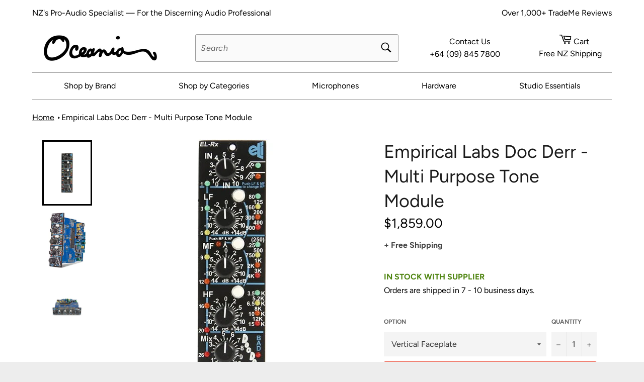

--- FILE ---
content_type: text/html; charset=utf-8
request_url: https://oceaniaaudiosales.co.nz/products/empirical-labs-doc-derr-multi-purpose-tone-module
body_size: 39771
content:
<!doctype html>
<html class="no-js" lang="en">
<head>
<meta name="google-site-verification" content="xVX1PBBzlnfLDsN5xNgkyMJwfNnLkpuqNsZU0zmd264" />
  
  <meta charset="utf-8">
  <meta http-equiv="X-UA-Compatible" content="IE=edge,chrome=1">
  <meta name="viewport" content="width=device-width,initial-scale=1">
  <meta name="theme-color" content="#ffffff">

  
    <link rel="shortcut icon" href="//oceaniaaudiosales.co.nz/cdn/shop/files/oceania-fav_32x32.png?v=1614297570" type="image/png">
  

  <link rel="canonical" href="https://oceaniaaudiosales.co.nz/products/empirical-labs-doc-derr-multi-purpose-tone-module">
  <title>
  Empirical Labs Doc Derr - Multi Purpose Tone Module &ndash; Oceania Audio Sales
  </title>

  
    <meta name="description" content="One of the newer members of the Empirical Labs family is the DocDerr, a 500 series multi-purpose tone enhancement module that houses six different sections of digitally controlled analog processing.  With over two years of meticulous development and testing behind it, the DocDerr provides an unprecedented combination o">
  

  <!-- /snippets/social-meta-tags.liquid -->




<meta property="og:site_name" content="Oceania Audio Sales">
<meta property="og:url" content="https://oceaniaaudiosales.co.nz/products/empirical-labs-doc-derr-multi-purpose-tone-module">
<meta property="og:title" content="Empirical Labs Doc Derr - Multi Purpose Tone Module">
<meta property="og:type" content="product">
<meta property="og:description" content="One of the newer members of the Empirical Labs family is the DocDerr, a 500 series multi-purpose tone enhancement module that houses six different sections of digitally controlled analog processing.  With over two years of meticulous development and testing behind it, the DocDerr provides an unprecedented combination o">

  <meta property="og:price:amount" content="1,859.00">
  <meta property="og:price:currency" content="NZD">

<meta property="og:image" content="http://oceaniaaudiosales.co.nz/cdn/shop/products/EL-rx_1200x1200.jpg?v=1581742159"><meta property="og:image" content="http://oceaniaaudiosales.co.nz/cdn/shop/products/DocDerr-xlarge_1200x1200.jpg?v=1581742161"><meta property="og:image" content="http://oceaniaaudiosales.co.nz/cdn/shop/files/elrxh_1200x1200.jpg?v=1738799783">
<meta property="og:image:secure_url" content="https://oceaniaaudiosales.co.nz/cdn/shop/products/EL-rx_1200x1200.jpg?v=1581742159"><meta property="og:image:secure_url" content="https://oceaniaaudiosales.co.nz/cdn/shop/products/DocDerr-xlarge_1200x1200.jpg?v=1581742161"><meta property="og:image:secure_url" content="https://oceaniaaudiosales.co.nz/cdn/shop/files/elrxh_1200x1200.jpg?v=1738799783">


<meta name="twitter:card" content="summary_large_image">
<meta name="twitter:title" content="Empirical Labs Doc Derr - Multi Purpose Tone Module">
<meta name="twitter:description" content="One of the newer members of the Empirical Labs family is the DocDerr, a 500 series multi-purpose tone enhancement module that houses six different sections of digitally controlled analog processing.  With over two years of meticulous development and testing behind it, the DocDerr provides an unprecedented combination o">


  <script>
    document.documentElement.className = document.documentElement.className.replace('no-js', 'js');
  </script>

  <link href="//oceaniaaudiosales.co.nz/cdn/shop/t/3/assets/theme.scss.css?v=2017293657112481771762738472" rel="stylesheet" type="text/css" media="all" />

  <script>
    window.theme = window.theme || {};

    theme.strings = {
      stockAvailable: "1 available",
      addToCart: "Add to Cart",
      soldOut: "In Stock With Supplier.  Ships in 7-10 days",
      unavailable: "Unavailable",
      noStockAvailable: "The item could not be added to your cart because there are not enough in stock.",
      willNotShipUntil: "Will not ship until [date]",
      willBeInStockAfter: "Will be in stock after [date]",
      totalCartDiscount: "You're saving [savings]",
      addressError: "Error looking up that address",
      addressNoResults: "No results for that address",
      addressQueryLimit: "You have exceeded the Google API usage limit. Consider upgrading to a \u003ca href=\"https:\/\/developers.google.com\/maps\/premium\/usage-limits\"\u003ePremium Plan\u003c\/a\u003e.",
      authError: "There was a problem authenticating your Google Maps API Key.",
      slideNumber: "Slide [slide_number], current"
    };
  </script>

  <script src="//oceaniaaudiosales.co.nz/cdn/shop/t/3/assets/lazysizes.min.js?v=56045284683979784691581840499" async="async"></script>

  

  <script src="//oceaniaaudiosales.co.nz/cdn/shop/t/3/assets/vendor.js?v=59352919779726365461581840500" defer="defer"></script>

  
    <script>
      window.theme = window.theme || {};
      theme.moneyFormat = "${{amount}}";
    </script>
  

  <script src="//oceaniaaudiosales.co.nz/cdn/shop/t/3/assets/theme.js?v=107531576574574869901644608439" defer="defer"></script>

  <script>window.performance && window.performance.mark && window.performance.mark('shopify.content_for_header.start');</script><meta id="shopify-digital-wallet" name="shopify-digital-wallet" content="/33496596612/digital_wallets/dialog">
<meta name="shopify-checkout-api-token" content="6fd9593c306057608de3143e3d2bb8da">
<meta id="in-context-paypal-metadata" data-shop-id="33496596612" data-venmo-supported="false" data-environment="production" data-locale="en_US" data-paypal-v4="true" data-currency="NZD">
<link rel="alternate" type="application/json+oembed" href="https://oceaniaaudiosales.co.nz/products/empirical-labs-doc-derr-multi-purpose-tone-module.oembed">
<script async="async" src="/checkouts/internal/preloads.js?locale=en-NZ"></script>
<link rel="preconnect" href="https://shop.app" crossorigin="anonymous">
<script async="async" src="https://shop.app/checkouts/internal/preloads.js?locale=en-NZ&shop_id=33496596612" crossorigin="anonymous"></script>
<script id="apple-pay-shop-capabilities" type="application/json">{"shopId":33496596612,"countryCode":"NZ","currencyCode":"NZD","merchantCapabilities":["supports3DS"],"merchantId":"gid:\/\/shopify\/Shop\/33496596612","merchantName":"Oceania Audio Sales","requiredBillingContactFields":["postalAddress","email"],"requiredShippingContactFields":["postalAddress","email"],"shippingType":"shipping","supportedNetworks":["visa","masterCard"],"total":{"type":"pending","label":"Oceania Audio Sales","amount":"1.00"},"shopifyPaymentsEnabled":true,"supportsSubscriptions":true}</script>
<script id="shopify-features" type="application/json">{"accessToken":"6fd9593c306057608de3143e3d2bb8da","betas":["rich-media-storefront-analytics"],"domain":"oceaniaaudiosales.co.nz","predictiveSearch":true,"shopId":33496596612,"locale":"en"}</script>
<script>var Shopify = Shopify || {};
Shopify.shop = "oceaniaaudio.myshopify.com";
Shopify.locale = "en";
Shopify.currency = {"active":"NZD","rate":"1.0"};
Shopify.country = "NZ";
Shopify.theme = {"name":"Venture","id":88056496260,"schema_name":"Venture","schema_version":"11.0.5","theme_store_id":775,"role":"main"};
Shopify.theme.handle = "null";
Shopify.theme.style = {"id":null,"handle":null};
Shopify.cdnHost = "oceaniaaudiosales.co.nz/cdn";
Shopify.routes = Shopify.routes || {};
Shopify.routes.root = "/";</script>
<script type="module">!function(o){(o.Shopify=o.Shopify||{}).modules=!0}(window);</script>
<script>!function(o){function n(){var o=[];function n(){o.push(Array.prototype.slice.apply(arguments))}return n.q=o,n}var t=o.Shopify=o.Shopify||{};t.loadFeatures=n(),t.autoloadFeatures=n()}(window);</script>
<script>
  window.ShopifyPay = window.ShopifyPay || {};
  window.ShopifyPay.apiHost = "shop.app\/pay";
  window.ShopifyPay.redirectState = null;
</script>
<script id="shop-js-analytics" type="application/json">{"pageType":"product"}</script>
<script defer="defer" async type="module" src="//oceaniaaudiosales.co.nz/cdn/shopifycloud/shop-js/modules/v2/client.init-shop-cart-sync_C5BV16lS.en.esm.js"></script>
<script defer="defer" async type="module" src="//oceaniaaudiosales.co.nz/cdn/shopifycloud/shop-js/modules/v2/chunk.common_CygWptCX.esm.js"></script>
<script type="module">
  await import("//oceaniaaudiosales.co.nz/cdn/shopifycloud/shop-js/modules/v2/client.init-shop-cart-sync_C5BV16lS.en.esm.js");
await import("//oceaniaaudiosales.co.nz/cdn/shopifycloud/shop-js/modules/v2/chunk.common_CygWptCX.esm.js");

  window.Shopify.SignInWithShop?.initShopCartSync?.({"fedCMEnabled":true,"windoidEnabled":true});

</script>
<script>
  window.Shopify = window.Shopify || {};
  if (!window.Shopify.featureAssets) window.Shopify.featureAssets = {};
  window.Shopify.featureAssets['shop-js'] = {"shop-cart-sync":["modules/v2/client.shop-cart-sync_ZFArdW7E.en.esm.js","modules/v2/chunk.common_CygWptCX.esm.js"],"init-fed-cm":["modules/v2/client.init-fed-cm_CmiC4vf6.en.esm.js","modules/v2/chunk.common_CygWptCX.esm.js"],"shop-button":["modules/v2/client.shop-button_tlx5R9nI.en.esm.js","modules/v2/chunk.common_CygWptCX.esm.js"],"shop-cash-offers":["modules/v2/client.shop-cash-offers_DOA2yAJr.en.esm.js","modules/v2/chunk.common_CygWptCX.esm.js","modules/v2/chunk.modal_D71HUcav.esm.js"],"init-windoid":["modules/v2/client.init-windoid_sURxWdc1.en.esm.js","modules/v2/chunk.common_CygWptCX.esm.js"],"shop-toast-manager":["modules/v2/client.shop-toast-manager_ClPi3nE9.en.esm.js","modules/v2/chunk.common_CygWptCX.esm.js"],"init-shop-email-lookup-coordinator":["modules/v2/client.init-shop-email-lookup-coordinator_B8hsDcYM.en.esm.js","modules/v2/chunk.common_CygWptCX.esm.js"],"init-shop-cart-sync":["modules/v2/client.init-shop-cart-sync_C5BV16lS.en.esm.js","modules/v2/chunk.common_CygWptCX.esm.js"],"avatar":["modules/v2/client.avatar_BTnouDA3.en.esm.js"],"pay-button":["modules/v2/client.pay-button_FdsNuTd3.en.esm.js","modules/v2/chunk.common_CygWptCX.esm.js"],"init-customer-accounts":["modules/v2/client.init-customer-accounts_DxDtT_ad.en.esm.js","modules/v2/client.shop-login-button_C5VAVYt1.en.esm.js","modules/v2/chunk.common_CygWptCX.esm.js","modules/v2/chunk.modal_D71HUcav.esm.js"],"init-shop-for-new-customer-accounts":["modules/v2/client.init-shop-for-new-customer-accounts_ChsxoAhi.en.esm.js","modules/v2/client.shop-login-button_C5VAVYt1.en.esm.js","modules/v2/chunk.common_CygWptCX.esm.js","modules/v2/chunk.modal_D71HUcav.esm.js"],"shop-login-button":["modules/v2/client.shop-login-button_C5VAVYt1.en.esm.js","modules/v2/chunk.common_CygWptCX.esm.js","modules/v2/chunk.modal_D71HUcav.esm.js"],"init-customer-accounts-sign-up":["modules/v2/client.init-customer-accounts-sign-up_CPSyQ0Tj.en.esm.js","modules/v2/client.shop-login-button_C5VAVYt1.en.esm.js","modules/v2/chunk.common_CygWptCX.esm.js","modules/v2/chunk.modal_D71HUcav.esm.js"],"shop-follow-button":["modules/v2/client.shop-follow-button_Cva4Ekp9.en.esm.js","modules/v2/chunk.common_CygWptCX.esm.js","modules/v2/chunk.modal_D71HUcav.esm.js"],"checkout-modal":["modules/v2/client.checkout-modal_BPM8l0SH.en.esm.js","modules/v2/chunk.common_CygWptCX.esm.js","modules/v2/chunk.modal_D71HUcav.esm.js"],"lead-capture":["modules/v2/client.lead-capture_Bi8yE_yS.en.esm.js","modules/v2/chunk.common_CygWptCX.esm.js","modules/v2/chunk.modal_D71HUcav.esm.js"],"shop-login":["modules/v2/client.shop-login_D6lNrXab.en.esm.js","modules/v2/chunk.common_CygWptCX.esm.js","modules/v2/chunk.modal_D71HUcav.esm.js"],"payment-terms":["modules/v2/client.payment-terms_CZxnsJam.en.esm.js","modules/v2/chunk.common_CygWptCX.esm.js","modules/v2/chunk.modal_D71HUcav.esm.js"]};
</script>
<script>(function() {
  var isLoaded = false;
  function asyncLoad() {
    if (isLoaded) return;
    isLoaded = true;
    var urls = ["https:\/\/tabs.tkdigital.dev\/scripts\/ne_smart_tabs_e322c7d742646f7eff159a67be28b7dd.js?shop=oceaniaaudio.myshopify.com","https:\/\/cdn.shopify.com\/s\/files\/1\/0334\/9659\/6612\/t\/3\/assets\/globo.preorder.init.js?v=1606883742\u0026shop=oceaniaaudio.myshopify.com"];
    for (var i = 0; i < urls.length; i++) {
      var s = document.createElement('script');
      s.type = 'text/javascript';
      s.async = true;
      s.src = urls[i];
      var x = document.getElementsByTagName('script')[0];
      x.parentNode.insertBefore(s, x);
    }
  };
  if(window.attachEvent) {
    window.attachEvent('onload', asyncLoad);
  } else {
    window.addEventListener('load', asyncLoad, false);
  }
})();</script>
<script id="__st">var __st={"a":33496596612,"offset":46800,"reqid":"2754032b-51ce-43a1-9a5b-01ab89040f14-1768612550","pageurl":"oceaniaaudiosales.co.nz\/products\/empirical-labs-doc-derr-multi-purpose-tone-module","u":"7b078e6d0945","p":"product","rtyp":"product","rid":4560490102916};</script>
<script>window.ShopifyPaypalV4VisibilityTracking = true;</script>
<script id="captcha-bootstrap">!function(){'use strict';const t='contact',e='account',n='new_comment',o=[[t,t],['blogs',n],['comments',n],[t,'customer']],c=[[e,'customer_login'],[e,'guest_login'],[e,'recover_customer_password'],[e,'create_customer']],r=t=>t.map((([t,e])=>`form[action*='/${t}']:not([data-nocaptcha='true']) input[name='form_type'][value='${e}']`)).join(','),a=t=>()=>t?[...document.querySelectorAll(t)].map((t=>t.form)):[];function s(){const t=[...o],e=r(t);return a(e)}const i='password',u='form_key',d=['recaptcha-v3-token','g-recaptcha-response','h-captcha-response',i],f=()=>{try{return window.sessionStorage}catch{return}},m='__shopify_v',_=t=>t.elements[u];function p(t,e,n=!1){try{const o=window.sessionStorage,c=JSON.parse(o.getItem(e)),{data:r}=function(t){const{data:e,action:n}=t;return t[m]||n?{data:e,action:n}:{data:t,action:n}}(c);for(const[e,n]of Object.entries(r))t.elements[e]&&(t.elements[e].value=n);n&&o.removeItem(e)}catch(o){console.error('form repopulation failed',{error:o})}}const l='form_type',E='cptcha';function T(t){t.dataset[E]=!0}const w=window,h=w.document,L='Shopify',v='ce_forms',y='captcha';let A=!1;((t,e)=>{const n=(g='f06e6c50-85a8-45c8-87d0-21a2b65856fe',I='https://cdn.shopify.com/shopifycloud/storefront-forms-hcaptcha/ce_storefront_forms_captcha_hcaptcha.v1.5.2.iife.js',D={infoText:'Protected by hCaptcha',privacyText:'Privacy',termsText:'Terms'},(t,e,n)=>{const o=w[L][v],c=o.bindForm;if(c)return c(t,g,e,D).then(n);var r;o.q.push([[t,g,e,D],n]),r=I,A||(h.body.append(Object.assign(h.createElement('script'),{id:'captcha-provider',async:!0,src:r})),A=!0)});var g,I,D;w[L]=w[L]||{},w[L][v]=w[L][v]||{},w[L][v].q=[],w[L][y]=w[L][y]||{},w[L][y].protect=function(t,e){n(t,void 0,e),T(t)},Object.freeze(w[L][y]),function(t,e,n,w,h,L){const[v,y,A,g]=function(t,e,n){const i=e?o:[],u=t?c:[],d=[...i,...u],f=r(d),m=r(i),_=r(d.filter((([t,e])=>n.includes(e))));return[a(f),a(m),a(_),s()]}(w,h,L),I=t=>{const e=t.target;return e instanceof HTMLFormElement?e:e&&e.form},D=t=>v().includes(t);t.addEventListener('submit',(t=>{const e=I(t);if(!e)return;const n=D(e)&&!e.dataset.hcaptchaBound&&!e.dataset.recaptchaBound,o=_(e),c=g().includes(e)&&(!o||!o.value);(n||c)&&t.preventDefault(),c&&!n&&(function(t){try{if(!f())return;!function(t){const e=f();if(!e)return;const n=_(t);if(!n)return;const o=n.value;o&&e.removeItem(o)}(t);const e=Array.from(Array(32),(()=>Math.random().toString(36)[2])).join('');!function(t,e){_(t)||t.append(Object.assign(document.createElement('input'),{type:'hidden',name:u})),t.elements[u].value=e}(t,e),function(t,e){const n=f();if(!n)return;const o=[...t.querySelectorAll(`input[type='${i}']`)].map((({name:t})=>t)),c=[...d,...o],r={};for(const[a,s]of new FormData(t).entries())c.includes(a)||(r[a]=s);n.setItem(e,JSON.stringify({[m]:1,action:t.action,data:r}))}(t,e)}catch(e){console.error('failed to persist form',e)}}(e),e.submit())}));const S=(t,e)=>{t&&!t.dataset[E]&&(n(t,e.some((e=>e===t))),T(t))};for(const o of['focusin','change'])t.addEventListener(o,(t=>{const e=I(t);D(e)&&S(e,y())}));const B=e.get('form_key'),M=e.get(l),P=B&&M;t.addEventListener('DOMContentLoaded',(()=>{const t=y();if(P)for(const e of t)e.elements[l].value===M&&p(e,B);[...new Set([...A(),...v().filter((t=>'true'===t.dataset.shopifyCaptcha))])].forEach((e=>S(e,t)))}))}(h,new URLSearchParams(w.location.search),n,t,e,['guest_login'])})(!0,!0)}();</script>
<script integrity="sha256-4kQ18oKyAcykRKYeNunJcIwy7WH5gtpwJnB7kiuLZ1E=" data-source-attribution="shopify.loadfeatures" defer="defer" src="//oceaniaaudiosales.co.nz/cdn/shopifycloud/storefront/assets/storefront/load_feature-a0a9edcb.js" crossorigin="anonymous"></script>
<script crossorigin="anonymous" defer="defer" src="//oceaniaaudiosales.co.nz/cdn/shopifycloud/storefront/assets/shopify_pay/storefront-65b4c6d7.js?v=20250812"></script>
<script data-source-attribution="shopify.dynamic_checkout.dynamic.init">var Shopify=Shopify||{};Shopify.PaymentButton=Shopify.PaymentButton||{isStorefrontPortableWallets:!0,init:function(){window.Shopify.PaymentButton.init=function(){};var t=document.createElement("script");t.src="https://oceaniaaudiosales.co.nz/cdn/shopifycloud/portable-wallets/latest/portable-wallets.en.js",t.type="module",document.head.appendChild(t)}};
</script>
<script data-source-attribution="shopify.dynamic_checkout.buyer_consent">
  function portableWalletsHideBuyerConsent(e){var t=document.getElementById("shopify-buyer-consent"),n=document.getElementById("shopify-subscription-policy-button");t&&n&&(t.classList.add("hidden"),t.setAttribute("aria-hidden","true"),n.removeEventListener("click",e))}function portableWalletsShowBuyerConsent(e){var t=document.getElementById("shopify-buyer-consent"),n=document.getElementById("shopify-subscription-policy-button");t&&n&&(t.classList.remove("hidden"),t.removeAttribute("aria-hidden"),n.addEventListener("click",e))}window.Shopify?.PaymentButton&&(window.Shopify.PaymentButton.hideBuyerConsent=portableWalletsHideBuyerConsent,window.Shopify.PaymentButton.showBuyerConsent=portableWalletsShowBuyerConsent);
</script>
<script data-source-attribution="shopify.dynamic_checkout.cart.bootstrap">document.addEventListener("DOMContentLoaded",(function(){function t(){return document.querySelector("shopify-accelerated-checkout-cart, shopify-accelerated-checkout")}if(t())Shopify.PaymentButton.init();else{new MutationObserver((function(e,n){t()&&(Shopify.PaymentButton.init(),n.disconnect())})).observe(document.body,{childList:!0,subtree:!0})}}));
</script>
<link id="shopify-accelerated-checkout-styles" rel="stylesheet" media="screen" href="https://oceaniaaudiosales.co.nz/cdn/shopifycloud/portable-wallets/latest/accelerated-checkout-backwards-compat.css" crossorigin="anonymous">
<style id="shopify-accelerated-checkout-cart">
        #shopify-buyer-consent {
  margin-top: 1em;
  display: inline-block;
  width: 100%;
}

#shopify-buyer-consent.hidden {
  display: none;
}

#shopify-subscription-policy-button {
  background: none;
  border: none;
  padding: 0;
  text-decoration: underline;
  font-size: inherit;
  cursor: pointer;
}

#shopify-subscription-policy-button::before {
  box-shadow: none;
}

      </style>

<script>window.performance && window.performance.mark && window.performance.mark('shopify.content_for_header.end');</script>
  
<script>
		mydata ={
    "preorderSetting": {
        "pre_badges": "No",
        "force_preorder": "No",
        "badge_text": "Pre-Order",
        "badge_bk": "FF1919",
        "badge_color": "ffff",
        "badgeShape": "Rectangle",
        "badgePosition": "top_right",
        "badge_text_size": "11px",
        "animateclass": "hvr-no",
        "global_preorderlimit": "",
        "button_text": "PRE-ORDER",
        "button_message": "Available soon",
        "nopreordermessage": "No Pre-Order for this product",
        "mode": "hover",
        "position": "top",
        "button_color": "#000",
        "button_text_color": "#fff",
        "button_text_size": "15px",
        "button_font_weight": "normal",
        "button_width": "100%",
        "button_top_margin": "5px",
        "button_radius": "0px",
        "tooltip_bkcolor": "#000",
        "tooltip_opt": "No",
        "tooltip_textcolor": "#fff",
        "custom_note": "Pre-order Item",
        "custom_note_label": "Pre-order Item",
        "qty_limit": "",
        "qty_check": "No",
        "error_customer_msg": "Sorry..!! This much quantity is not available. You can avail maximum",
        "enable_country": "",
        "location_enable": "No",
        "error_message_geo": "Sorry !!! Product is not available at this location.",
        "mandatory_for_customers": "No",
        "customer_delivery_date_feature": "No",
        "customer_delivery_time_feature": "No",
        "customer_delivery_label": "Schedule Delivery"
    },
    "developerSetting": {
        "formselector": "form[action=\"\/cart\/add\"]:first, form[action=\"\/zh-TW\/cart\/add\"]:first, form[action=\"\/ko\/cart\/add\"]:first, form[action=\"\/es\/cart\/add\"]:first,form[action=\"\/en\/cart\/add\"]:first, form[action=\"\/de\/cart\/add\"]:first, form[action=\"\/cy\/cart\/add\"]:first, form[action=\"\/cart\/add.js\"]:first, form[action=\"\/fr\/cart\/add\"]:first, form[action=\"\/ar\/cart\/add\"], form[action=\"\/zh-cn\/cart\/add\"]",
        "buttonselector": "button[name=\"add\"]:first, input[name=\"add\"]:first, input[data-action=\"add-to-cart\"], #button-add-to-cart, button.product-form--add-to-cart",
        "variantselector1": ".product__variant, select:not(.selectoption_id,.product-form__quantity, .delivery_time), .single-option-selector, input[name=\"Size\"]",
        "variantselector2": "input[name=\"quantity\"]",
        "variantselector3": "",
        "tags_badges": "",
        "badges_allpages": "",
        "badges_allpages_hide_attr": "",
        "checkoutattr": "input[name=\"checkout\"], button[name=\"checkout\"]",
        "subtotalclass": "",
        "partialtext": "Partial Deposit:",
        "remainingtext": "Remaining Balance:",
        "drawerbuttonattr": "input[name=\"checkout\"], button[name=\"checkout\"]",
        "drawersubtotal": "",
        "drawerevents": "header a[href=\"\/cart\"]",
        "remainingenable": "Yes"
    },
    "generalSetting": {
        "counter_theme": "sd_counter1",
        "comingsoontext": "Coming Soon",
        "notify_autosent": "disable",
        "coupon_option": "No",
        "account_coupon": "No",
        "auto_coupon": "No",
        "shipping1": "No",
        "shipping2": "No",
        "tax_1": "No",
        "tax_2": "No",
        "com_badges": "No",
        "com_badge_text": "Coming-Soon",
        "com_badge_bk": "FF1919",
        "com_badge_color": "ffff",
        "com_badge_text_size": "11px",
        "comBadgeShape": "Rectangle",
        "comBadgePosition": "top_right",
        "enable_favicon": "No",
        "favbgcolor": "FF0000",
        "favtxtcolor": "FFf",
        "preorder_mode": "mode1",
        "global_preorderlimit": ""
    },
    "notifySetting": {
        "enablenotify": "No",
        "notify_type": "slide",
        "notifylinktext": "Notify me",
        "sd_notifybuttontext": "Notify me",
        "notifylinktextcolor": "000",
        "notifylink_bkcolor": "fff",
        "notify_textalign": "left",
        "notify_link_txtsize": "14",
        "notify_link_deco": "underline",
        "notify_link_weight": "normal",
        "en_inject": "No",
        "selectinject": "Inject after",
        "injectevent": "CLASS",
        "injectvalue": "sd-advanced-preorder"
    },
    "partialSettings": {
        "payment_type_text": "Payment Type",
        "full_partial": "No",
        "fullpay_text": "Full Payment",
        "partialpay_text": "Partial Payment",
        "cart_total": "No",
        "total_text": "Partial Cart",
        "checkout_text": "Partial Checkout",
        "note_checkout1": "Initial Partial Payment (Check \"My Account\" page in store for balance payment)",
        "note_checkout2": "Final Partial Payment",
        "full_note_checkout": "Pay initial payment -",
        "partial_cart": "No",
        "partial_msg_txt": "",
        "account_login": "disabled",
        "fullpay_message_text": "Pay full payment - ",
        "partialpay_message_text": "Pay initial payment - ",
        "fullpaybtntext": "Pay Full",
        "partialpaybtntext": "Pay Partial",
        "par_badges": "No",
        "par_badge_text": "Partial-Order",
        "par_badge_bk": "FF1919",
        "par_badge_color": "ffff",
        "par_badge_text_size": "11px",
        "enabletimer": "No",
        "timermsg": "Hurry Up..!! Your cart will be lost in ",
        "timertextcolor": "000",
        "timerbkg": "ddd",
        "timeralign": "left",
        "timertextweight": "normal",
        "timer": "20",
        "timer_border": "none",
        "timerborderpx": "1",
        "timerbordercolor": "000",
        "custom_priceonoff": "No",
        "custom_paytext": "Custom Price"
    },
    "AccountPageSetting": {
        "float_button": "No"
    },
    "app": {
        "appenable": "Yes",
        "memberplan": "free",
        "status_activation": "",
        "p_status_activation": "",
        "advanced_premium": "",
        "today_date_time": "2026-01-17",
        "today_time": "14:15"
    }
}

		var sd_productJson = {"id":4560490102916,"title":"Empirical Labs Doc Derr - Multi Purpose Tone Module","handle":"empirical-labs-doc-derr-multi-purpose-tone-module","description":"\u003cp class=\"page_text\"\u003eOne of the newer members of the Empirical Labs family is the DocDerr, a 500 series multi-purpose tone enhancement module that houses six different sections of digitally controlled analog processing.  With over two years of meticulous development and testing behind it, the DocDerr provides an unprecedented combination of power and musicality in a compact, easy to use format. Empirical Labs' first compressor in the API 500 format.\u003c\/p\u003e\n\u003cp class=\"page_text\"\u003eAn extremely low-noise preamp capable of working with line level or instrument level signals, is followed by four sections of EQ combining a two position high pass filter with three parametric bands, each with its own set of carefully tuned frequency presets.  An internal jumper can turn the DocDerr into an unparralled instrument preamp with 16dB of gain, ideal for acoustic guitar, bass, synths, exotic plucked instruments, etc.\u003c\/p\u003e\n\u003cp class=\"page_text\"\u003eThe versatile EQ is followed by a unique dynamics section which offers renowned Empirical Labs compression at an unprecedented price, and an extremely musical tape emulation circuit that softens and tames high frequencies and transient spikes.  We believe it’s the best single knob “knee” compression available in this format.\u003c\/p\u003e\n\u003cp class=\"page_text\"\u003eOne of the pivotal features of the DocDerr is the “Mix” knob which allows the user to blend the uncompressed EQ’s signal with the compressed and saturated signal.  This parallel compression technique, used by top recording and mixing engineers for many years unlocks a whole world of sonic possibilities.\u003c\/p\u003e\n\u003cp class=\"page_text\"\u003eLike all ELI 500 series modules, the EL-Rx is available with either horizontal or vertically oriented front panel configurations, and is “Linkable” for using our famous compression on stereo sources.\u003c\/p\u003e\n\u003cp class=\"page_text\"\u003eThe DocDerr is ideal for tracking, for fine-tuning tracks during mixing, or as a killer solution for the gigging \"acoustic\" musician in search of studio quality tone control. It is indeed a Tone Doctor…err… DocDerr.\u003c\/p\u003e","published_at":"2020-02-15T17:51:52+13:00","created_at":"2020-02-15T17:45:41+13:00","vendor":"Empirical Labs","type":"","tags":["500 Sereis Channel Strip","500 Series","500 Series Channel Strip","Channel Strip","Doc Derr","Empirical Labs","Equalizers","import_2020_02_15_043418","Mic Preamps"],"price":185900,"price_min":185900,"price_max":185900,"available":false,"price_varies":false,"compare_at_price":null,"compare_at_price_min":0,"compare_at_price_max":0,"compare_at_price_varies":false,"variants":[{"id":46534852706471,"title":"Vertical Faceplate","option1":"Vertical Faceplate","option2":null,"option3":null,"sku":"","requires_shipping":false,"taxable":true,"featured_image":{"id":14352225828996,"product_id":4560490102916,"position":1,"created_at":"2020-02-15T17:49:19+13:00","updated_at":"2020-02-15T17:49:19+13:00","alt":null,"width":500,"height":500,"src":"\/\/oceaniaaudiosales.co.nz\/cdn\/shop\/products\/EL-rx.jpg?v=1581742159","variant_ids":[46534852706471]},"available":false,"name":"Empirical Labs Doc Derr - Multi Purpose Tone Module - Vertical Faceplate","public_title":"Vertical Faceplate","options":["Vertical Faceplate"],"price":185900,"weight":0,"compare_at_price":null,"inventory_management":"shopify","barcode":"","featured_media":{"alt":null,"id":6528358711428,"position":1,"preview_image":{"aspect_ratio":1.0,"height":500,"width":500,"src":"\/\/oceaniaaudiosales.co.nz\/cdn\/shop\/products\/EL-rx.jpg?v=1581742159"}},"requires_selling_plan":false,"selling_plan_allocations":[]},{"id":46534868009127,"title":"Horizontal Faceplate","option1":"Horizontal Faceplate","option2":null,"option3":null,"sku":"","requires_shipping":false,"taxable":true,"featured_image":{"id":38268611952807,"product_id":4560490102916,"position":3,"created_at":"2025-02-06T12:56:22+13:00","updated_at":"2025-02-06T12:56:23+13:00","alt":null,"width":1200,"height":723,"src":"\/\/oceaniaaudiosales.co.nz\/cdn\/shop\/files\/elrxh.jpg?v=1738799783","variant_ids":[46534868009127]},"available":false,"name":"Empirical Labs Doc Derr - Multi Purpose Tone Module - Horizontal Faceplate","public_title":"Horizontal Faceplate","options":["Horizontal Faceplate"],"price":185900,"weight":0,"compare_at_price":null,"inventory_management":"shopify","barcode":"","featured_media":{"alt":null,"id":30727073530023,"position":3,"preview_image":{"aspect_ratio":1.66,"height":723,"width":1200,"src":"\/\/oceaniaaudiosales.co.nz\/cdn\/shop\/files\/elrxh.jpg?v=1738799783"}},"requires_selling_plan":false,"selling_plan_allocations":[]}],"images":["\/\/oceaniaaudiosales.co.nz\/cdn\/shop\/products\/EL-rx.jpg?v=1581742159","\/\/oceaniaaudiosales.co.nz\/cdn\/shop\/products\/DocDerr-xlarge.jpg?v=1581742161","\/\/oceaniaaudiosales.co.nz\/cdn\/shop\/files\/elrxh.jpg?v=1738799783"],"featured_image":"\/\/oceaniaaudiosales.co.nz\/cdn\/shop\/products\/EL-rx.jpg?v=1581742159","options":["Option"],"media":[{"alt":null,"id":6528358711428,"position":1,"preview_image":{"aspect_ratio":1.0,"height":500,"width":500,"src":"\/\/oceaniaaudiosales.co.nz\/cdn\/shop\/products\/EL-rx.jpg?v=1581742159"},"aspect_ratio":1.0,"height":500,"media_type":"image","src":"\/\/oceaniaaudiosales.co.nz\/cdn\/shop\/products\/EL-rx.jpg?v=1581742159","width":500},{"alt":null,"id":6528358875268,"position":2,"preview_image":{"aspect_ratio":0.68,"height":1000,"width":680,"src":"\/\/oceaniaaudiosales.co.nz\/cdn\/shop\/products\/DocDerr-xlarge.jpg?v=1581742161"},"aspect_ratio":0.68,"height":1000,"media_type":"image","src":"\/\/oceaniaaudiosales.co.nz\/cdn\/shop\/products\/DocDerr-xlarge.jpg?v=1581742161","width":680},{"alt":null,"id":30727073530023,"position":3,"preview_image":{"aspect_ratio":1.66,"height":723,"width":1200,"src":"\/\/oceaniaaudiosales.co.nz\/cdn\/shop\/files\/elrxh.jpg?v=1738799783"},"aspect_ratio":1.66,"height":723,"media_type":"image","src":"\/\/oceaniaaudiosales.co.nz\/cdn\/shop\/files\/elrxh.jpg?v=1738799783","width":1200}],"requires_selling_plan":false,"selling_plan_groups":[],"content":"\u003cp class=\"page_text\"\u003eOne of the newer members of the Empirical Labs family is the DocDerr, a 500 series multi-purpose tone enhancement module that houses six different sections of digitally controlled analog processing.  With over two years of meticulous development and testing behind it, the DocDerr provides an unprecedented combination of power and musicality in a compact, easy to use format. Empirical Labs' first compressor in the API 500 format.\u003c\/p\u003e\n\u003cp class=\"page_text\"\u003eAn extremely low-noise preamp capable of working with line level or instrument level signals, is followed by four sections of EQ combining a two position high pass filter with three parametric bands, each with its own set of carefully tuned frequency presets.  An internal jumper can turn the DocDerr into an unparralled instrument preamp with 16dB of gain, ideal for acoustic guitar, bass, synths, exotic plucked instruments, etc.\u003c\/p\u003e\n\u003cp class=\"page_text\"\u003eThe versatile EQ is followed by a unique dynamics section which offers renowned Empirical Labs compression at an unprecedented price, and an extremely musical tape emulation circuit that softens and tames high frequencies and transient spikes.  We believe it’s the best single knob “knee” compression available in this format.\u003c\/p\u003e\n\u003cp class=\"page_text\"\u003eOne of the pivotal features of the DocDerr is the “Mix” knob which allows the user to blend the uncompressed EQ’s signal with the compressed and saturated signal.  This parallel compression technique, used by top recording and mixing engineers for many years unlocks a whole world of sonic possibilities.\u003c\/p\u003e\n\u003cp class=\"page_text\"\u003eLike all ELI 500 series modules, the EL-Rx is available with either horizontal or vertically oriented front panel configurations, and is “Linkable” for using our famous compression on stereo sources.\u003c\/p\u003e\n\u003cp class=\"page_text\"\u003eThe DocDerr is ideal for tracking, for fine-tuning tracks during mixing, or as a killer solution for the gigging \"acoustic\" musician in search of studio quality tone control. It is indeed a Tone Doctor…err… DocDerr.\u003c\/p\u003e"} 
		</script>
		
		<script src="https://secure.gatewaypreorder.com/preorder/js/preorder.js?v=2.0"></script>
		









<script>
var advance_script = '{ "products": []}';  
</script>


 <link href="https://monorail-edge.shopifysvc.com" rel="dns-prefetch">
<script>(function(){if ("sendBeacon" in navigator && "performance" in window) {try {var session_token_from_headers = performance.getEntriesByType('navigation')[0].serverTiming.find(x => x.name == '_s').description;} catch {var session_token_from_headers = undefined;}var session_cookie_matches = document.cookie.match(/_shopify_s=([^;]*)/);var session_token_from_cookie = session_cookie_matches && session_cookie_matches.length === 2 ? session_cookie_matches[1] : "";var session_token = session_token_from_headers || session_token_from_cookie || "";function handle_abandonment_event(e) {var entries = performance.getEntries().filter(function(entry) {return /monorail-edge.shopifysvc.com/.test(entry.name);});if (!window.abandonment_tracked && entries.length === 0) {window.abandonment_tracked = true;var currentMs = Date.now();var navigation_start = performance.timing.navigationStart;var payload = {shop_id: 33496596612,url: window.location.href,navigation_start,duration: currentMs - navigation_start,session_token,page_type: "product"};window.navigator.sendBeacon("https://monorail-edge.shopifysvc.com/v1/produce", JSON.stringify({schema_id: "online_store_buyer_site_abandonment/1.1",payload: payload,metadata: {event_created_at_ms: currentMs,event_sent_at_ms: currentMs}}));}}window.addEventListener('pagehide', handle_abandonment_event);}}());</script>
<script id="web-pixels-manager-setup">(function e(e,d,r,n,o){if(void 0===o&&(o={}),!Boolean(null===(a=null===(i=window.Shopify)||void 0===i?void 0:i.analytics)||void 0===a?void 0:a.replayQueue)){var i,a;window.Shopify=window.Shopify||{};var t=window.Shopify;t.analytics=t.analytics||{};var s=t.analytics;s.replayQueue=[],s.publish=function(e,d,r){return s.replayQueue.push([e,d,r]),!0};try{self.performance.mark("wpm:start")}catch(e){}var l=function(){var e={modern:/Edge?\/(1{2}[4-9]|1[2-9]\d|[2-9]\d{2}|\d{4,})\.\d+(\.\d+|)|Firefox\/(1{2}[4-9]|1[2-9]\d|[2-9]\d{2}|\d{4,})\.\d+(\.\d+|)|Chrom(ium|e)\/(9{2}|\d{3,})\.\d+(\.\d+|)|(Maci|X1{2}).+ Version\/(15\.\d+|(1[6-9]|[2-9]\d|\d{3,})\.\d+)([,.]\d+|)( \(\w+\)|)( Mobile\/\w+|) Safari\/|Chrome.+OPR\/(9{2}|\d{3,})\.\d+\.\d+|(CPU[ +]OS|iPhone[ +]OS|CPU[ +]iPhone|CPU IPhone OS|CPU iPad OS)[ +]+(15[._]\d+|(1[6-9]|[2-9]\d|\d{3,})[._]\d+)([._]\d+|)|Android:?[ /-](13[3-9]|1[4-9]\d|[2-9]\d{2}|\d{4,})(\.\d+|)(\.\d+|)|Android.+Firefox\/(13[5-9]|1[4-9]\d|[2-9]\d{2}|\d{4,})\.\d+(\.\d+|)|Android.+Chrom(ium|e)\/(13[3-9]|1[4-9]\d|[2-9]\d{2}|\d{4,})\.\d+(\.\d+|)|SamsungBrowser\/([2-9]\d|\d{3,})\.\d+/,legacy:/Edge?\/(1[6-9]|[2-9]\d|\d{3,})\.\d+(\.\d+|)|Firefox\/(5[4-9]|[6-9]\d|\d{3,})\.\d+(\.\d+|)|Chrom(ium|e)\/(5[1-9]|[6-9]\d|\d{3,})\.\d+(\.\d+|)([\d.]+$|.*Safari\/(?![\d.]+ Edge\/[\d.]+$))|(Maci|X1{2}).+ Version\/(10\.\d+|(1[1-9]|[2-9]\d|\d{3,})\.\d+)([,.]\d+|)( \(\w+\)|)( Mobile\/\w+|) Safari\/|Chrome.+OPR\/(3[89]|[4-9]\d|\d{3,})\.\d+\.\d+|(CPU[ +]OS|iPhone[ +]OS|CPU[ +]iPhone|CPU IPhone OS|CPU iPad OS)[ +]+(10[._]\d+|(1[1-9]|[2-9]\d|\d{3,})[._]\d+)([._]\d+|)|Android:?[ /-](13[3-9]|1[4-9]\d|[2-9]\d{2}|\d{4,})(\.\d+|)(\.\d+|)|Mobile Safari.+OPR\/([89]\d|\d{3,})\.\d+\.\d+|Android.+Firefox\/(13[5-9]|1[4-9]\d|[2-9]\d{2}|\d{4,})\.\d+(\.\d+|)|Android.+Chrom(ium|e)\/(13[3-9]|1[4-9]\d|[2-9]\d{2}|\d{4,})\.\d+(\.\d+|)|Android.+(UC? ?Browser|UCWEB|U3)[ /]?(15\.([5-9]|\d{2,})|(1[6-9]|[2-9]\d|\d{3,})\.\d+)\.\d+|SamsungBrowser\/(5\.\d+|([6-9]|\d{2,})\.\d+)|Android.+MQ{2}Browser\/(14(\.(9|\d{2,})|)|(1[5-9]|[2-9]\d|\d{3,})(\.\d+|))(\.\d+|)|K[Aa][Ii]OS\/(3\.\d+|([4-9]|\d{2,})\.\d+)(\.\d+|)/},d=e.modern,r=e.legacy,n=navigator.userAgent;return n.match(d)?"modern":n.match(r)?"legacy":"unknown"}(),u="modern"===l?"modern":"legacy",c=(null!=n?n:{modern:"",legacy:""})[u],f=function(e){return[e.baseUrl,"/wpm","/b",e.hashVersion,"modern"===e.buildTarget?"m":"l",".js"].join("")}({baseUrl:d,hashVersion:r,buildTarget:u}),m=function(e){var d=e.version,r=e.bundleTarget,n=e.surface,o=e.pageUrl,i=e.monorailEndpoint;return{emit:function(e){var a=e.status,t=e.errorMsg,s=(new Date).getTime(),l=JSON.stringify({metadata:{event_sent_at_ms:s},events:[{schema_id:"web_pixels_manager_load/3.1",payload:{version:d,bundle_target:r,page_url:o,status:a,surface:n,error_msg:t},metadata:{event_created_at_ms:s}}]});if(!i)return console&&console.warn&&console.warn("[Web Pixels Manager] No Monorail endpoint provided, skipping logging."),!1;try{return self.navigator.sendBeacon.bind(self.navigator)(i,l)}catch(e){}var u=new XMLHttpRequest;try{return u.open("POST",i,!0),u.setRequestHeader("Content-Type","text/plain"),u.send(l),!0}catch(e){return console&&console.warn&&console.warn("[Web Pixels Manager] Got an unhandled error while logging to Monorail."),!1}}}}({version:r,bundleTarget:l,surface:e.surface,pageUrl:self.location.href,monorailEndpoint:e.monorailEndpoint});try{o.browserTarget=l,function(e){var d=e.src,r=e.async,n=void 0===r||r,o=e.onload,i=e.onerror,a=e.sri,t=e.scriptDataAttributes,s=void 0===t?{}:t,l=document.createElement("script"),u=document.querySelector("head"),c=document.querySelector("body");if(l.async=n,l.src=d,a&&(l.integrity=a,l.crossOrigin="anonymous"),s)for(var f in s)if(Object.prototype.hasOwnProperty.call(s,f))try{l.dataset[f]=s[f]}catch(e){}if(o&&l.addEventListener("load",o),i&&l.addEventListener("error",i),u)u.appendChild(l);else{if(!c)throw new Error("Did not find a head or body element to append the script");c.appendChild(l)}}({src:f,async:!0,onload:function(){if(!function(){var e,d;return Boolean(null===(d=null===(e=window.Shopify)||void 0===e?void 0:e.analytics)||void 0===d?void 0:d.initialized)}()){var d=window.webPixelsManager.init(e)||void 0;if(d){var r=window.Shopify.analytics;r.replayQueue.forEach((function(e){var r=e[0],n=e[1],o=e[2];d.publishCustomEvent(r,n,o)})),r.replayQueue=[],r.publish=d.publishCustomEvent,r.visitor=d.visitor,r.initialized=!0}}},onerror:function(){return m.emit({status:"failed",errorMsg:"".concat(f," has failed to load")})},sri:function(e){var d=/^sha384-[A-Za-z0-9+/=]+$/;return"string"==typeof e&&d.test(e)}(c)?c:"",scriptDataAttributes:o}),m.emit({status:"loading"})}catch(e){m.emit({status:"failed",errorMsg:(null==e?void 0:e.message)||"Unknown error"})}}})({shopId: 33496596612,storefrontBaseUrl: "https://oceaniaaudiosales.co.nz",extensionsBaseUrl: "https://extensions.shopifycdn.com/cdn/shopifycloud/web-pixels-manager",monorailEndpoint: "https://monorail-edge.shopifysvc.com/unstable/produce_batch",surface: "storefront-renderer",enabledBetaFlags: ["2dca8a86"],webPixelsConfigList: [{"id":"984154279","configuration":"{\"config\":\"{\\\"google_tag_ids\\\":[\\\"GT-TBWW6SGK\\\"],\\\"target_country\\\":\\\"NZ\\\",\\\"gtag_events\\\":[{\\\"type\\\":\\\"view_item\\\",\\\"action_label\\\":\\\"MC-Q51CNSSB5N\\\"},{\\\"type\\\":\\\"purchase\\\",\\\"action_label\\\":\\\"MC-Q51CNSSB5N\\\"},{\\\"type\\\":\\\"page_view\\\",\\\"action_label\\\":\\\"MC-Q51CNSSB5N\\\"}],\\\"enable_monitoring_mode\\\":false}\"}","eventPayloadVersion":"v1","runtimeContext":"OPEN","scriptVersion":"b2a88bafab3e21179ed38636efcd8a93","type":"APP","apiClientId":1780363,"privacyPurposes":[],"dataSharingAdjustments":{"protectedCustomerApprovalScopes":["read_customer_address","read_customer_email","read_customer_name","read_customer_personal_data","read_customer_phone"]}},{"id":"210895015","configuration":"{\"pixel_id\":\"350886150683504\",\"pixel_type\":\"facebook_pixel\",\"metaapp_system_user_token\":\"-\"}","eventPayloadVersion":"v1","runtimeContext":"OPEN","scriptVersion":"ca16bc87fe92b6042fbaa3acc2fbdaa6","type":"APP","apiClientId":2329312,"privacyPurposes":["ANALYTICS","MARKETING","SALE_OF_DATA"],"dataSharingAdjustments":{"protectedCustomerApprovalScopes":["read_customer_address","read_customer_email","read_customer_name","read_customer_personal_data","read_customer_phone"]}},{"id":"shopify-app-pixel","configuration":"{}","eventPayloadVersion":"v1","runtimeContext":"STRICT","scriptVersion":"0450","apiClientId":"shopify-pixel","type":"APP","privacyPurposes":["ANALYTICS","MARKETING"]},{"id":"shopify-custom-pixel","eventPayloadVersion":"v1","runtimeContext":"LAX","scriptVersion":"0450","apiClientId":"shopify-pixel","type":"CUSTOM","privacyPurposes":["ANALYTICS","MARKETING"]}],isMerchantRequest: false,initData: {"shop":{"name":"Oceania Audio Sales","paymentSettings":{"currencyCode":"NZD"},"myshopifyDomain":"oceaniaaudio.myshopify.com","countryCode":"NZ","storefrontUrl":"https:\/\/oceaniaaudiosales.co.nz"},"customer":null,"cart":null,"checkout":null,"productVariants":[{"price":{"amount":1859.0,"currencyCode":"NZD"},"product":{"title":"Empirical Labs Doc Derr - Multi Purpose Tone Module","vendor":"Empirical Labs","id":"4560490102916","untranslatedTitle":"Empirical Labs Doc Derr - Multi Purpose Tone Module","url":"\/products\/empirical-labs-doc-derr-multi-purpose-tone-module","type":""},"id":"46534852706471","image":{"src":"\/\/oceaniaaudiosales.co.nz\/cdn\/shop\/products\/EL-rx.jpg?v=1581742159"},"sku":"","title":"Vertical Faceplate","untranslatedTitle":"Vertical Faceplate"},{"price":{"amount":1859.0,"currencyCode":"NZD"},"product":{"title":"Empirical Labs Doc Derr - Multi Purpose Tone Module","vendor":"Empirical Labs","id":"4560490102916","untranslatedTitle":"Empirical Labs Doc Derr - Multi Purpose Tone Module","url":"\/products\/empirical-labs-doc-derr-multi-purpose-tone-module","type":""},"id":"46534868009127","image":{"src":"\/\/oceaniaaudiosales.co.nz\/cdn\/shop\/files\/elrxh.jpg?v=1738799783"},"sku":"","title":"Horizontal Faceplate","untranslatedTitle":"Horizontal Faceplate"}],"purchasingCompany":null},},"https://oceaniaaudiosales.co.nz/cdn","fcfee988w5aeb613cpc8e4bc33m6693e112",{"modern":"","legacy":""},{"shopId":"33496596612","storefrontBaseUrl":"https:\/\/oceaniaaudiosales.co.nz","extensionBaseUrl":"https:\/\/extensions.shopifycdn.com\/cdn\/shopifycloud\/web-pixels-manager","surface":"storefront-renderer","enabledBetaFlags":"[\"2dca8a86\"]","isMerchantRequest":"false","hashVersion":"fcfee988w5aeb613cpc8e4bc33m6693e112","publish":"custom","events":"[[\"page_viewed\",{}],[\"product_viewed\",{\"productVariant\":{\"price\":{\"amount\":1859.0,\"currencyCode\":\"NZD\"},\"product\":{\"title\":\"Empirical Labs Doc Derr - Multi Purpose Tone Module\",\"vendor\":\"Empirical Labs\",\"id\":\"4560490102916\",\"untranslatedTitle\":\"Empirical Labs Doc Derr - Multi Purpose Tone Module\",\"url\":\"\/products\/empirical-labs-doc-derr-multi-purpose-tone-module\",\"type\":\"\"},\"id\":\"46534852706471\",\"image\":{\"src\":\"\/\/oceaniaaudiosales.co.nz\/cdn\/shop\/products\/EL-rx.jpg?v=1581742159\"},\"sku\":\"\",\"title\":\"Vertical Faceplate\",\"untranslatedTitle\":\"Vertical Faceplate\"}}]]"});</script><script>
  window.ShopifyAnalytics = window.ShopifyAnalytics || {};
  window.ShopifyAnalytics.meta = window.ShopifyAnalytics.meta || {};
  window.ShopifyAnalytics.meta.currency = 'NZD';
  var meta = {"product":{"id":4560490102916,"gid":"gid:\/\/shopify\/Product\/4560490102916","vendor":"Empirical Labs","type":"","handle":"empirical-labs-doc-derr-multi-purpose-tone-module","variants":[{"id":46534852706471,"price":185900,"name":"Empirical Labs Doc Derr - Multi Purpose Tone Module - Vertical Faceplate","public_title":"Vertical Faceplate","sku":""},{"id":46534868009127,"price":185900,"name":"Empirical Labs Doc Derr - Multi Purpose Tone Module - Horizontal Faceplate","public_title":"Horizontal Faceplate","sku":""}],"remote":false},"page":{"pageType":"product","resourceType":"product","resourceId":4560490102916,"requestId":"2754032b-51ce-43a1-9a5b-01ab89040f14-1768612550"}};
  for (var attr in meta) {
    window.ShopifyAnalytics.meta[attr] = meta[attr];
  }
</script>
<script class="analytics">
  (function () {
    var customDocumentWrite = function(content) {
      var jquery = null;

      if (window.jQuery) {
        jquery = window.jQuery;
      } else if (window.Checkout && window.Checkout.$) {
        jquery = window.Checkout.$;
      }

      if (jquery) {
        jquery('body').append(content);
      }
    };

    var hasLoggedConversion = function(token) {
      if (token) {
        return document.cookie.indexOf('loggedConversion=' + token) !== -1;
      }
      return false;
    }

    var setCookieIfConversion = function(token) {
      if (token) {
        var twoMonthsFromNow = new Date(Date.now());
        twoMonthsFromNow.setMonth(twoMonthsFromNow.getMonth() + 2);

        document.cookie = 'loggedConversion=' + token + '; expires=' + twoMonthsFromNow;
      }
    }

    var trekkie = window.ShopifyAnalytics.lib = window.trekkie = window.trekkie || [];
    if (trekkie.integrations) {
      return;
    }
    trekkie.methods = [
      'identify',
      'page',
      'ready',
      'track',
      'trackForm',
      'trackLink'
    ];
    trekkie.factory = function(method) {
      return function() {
        var args = Array.prototype.slice.call(arguments);
        args.unshift(method);
        trekkie.push(args);
        return trekkie;
      };
    };
    for (var i = 0; i < trekkie.methods.length; i++) {
      var key = trekkie.methods[i];
      trekkie[key] = trekkie.factory(key);
    }
    trekkie.load = function(config) {
      trekkie.config = config || {};
      trekkie.config.initialDocumentCookie = document.cookie;
      var first = document.getElementsByTagName('script')[0];
      var script = document.createElement('script');
      script.type = 'text/javascript';
      script.onerror = function(e) {
        var scriptFallback = document.createElement('script');
        scriptFallback.type = 'text/javascript';
        scriptFallback.onerror = function(error) {
                var Monorail = {
      produce: function produce(monorailDomain, schemaId, payload) {
        var currentMs = new Date().getTime();
        var event = {
          schema_id: schemaId,
          payload: payload,
          metadata: {
            event_created_at_ms: currentMs,
            event_sent_at_ms: currentMs
          }
        };
        return Monorail.sendRequest("https://" + monorailDomain + "/v1/produce", JSON.stringify(event));
      },
      sendRequest: function sendRequest(endpointUrl, payload) {
        // Try the sendBeacon API
        if (window && window.navigator && typeof window.navigator.sendBeacon === 'function' && typeof window.Blob === 'function' && !Monorail.isIos12()) {
          var blobData = new window.Blob([payload], {
            type: 'text/plain'
          });

          if (window.navigator.sendBeacon(endpointUrl, blobData)) {
            return true;
          } // sendBeacon was not successful

        } // XHR beacon

        var xhr = new XMLHttpRequest();

        try {
          xhr.open('POST', endpointUrl);
          xhr.setRequestHeader('Content-Type', 'text/plain');
          xhr.send(payload);
        } catch (e) {
          console.log(e);
        }

        return false;
      },
      isIos12: function isIos12() {
        return window.navigator.userAgent.lastIndexOf('iPhone; CPU iPhone OS 12_') !== -1 || window.navigator.userAgent.lastIndexOf('iPad; CPU OS 12_') !== -1;
      }
    };
    Monorail.produce('monorail-edge.shopifysvc.com',
      'trekkie_storefront_load_errors/1.1',
      {shop_id: 33496596612,
      theme_id: 88056496260,
      app_name: "storefront",
      context_url: window.location.href,
      source_url: "//oceaniaaudiosales.co.nz/cdn/s/trekkie.storefront.cd680fe47e6c39ca5d5df5f0a32d569bc48c0f27.min.js"});

        };
        scriptFallback.async = true;
        scriptFallback.src = '//oceaniaaudiosales.co.nz/cdn/s/trekkie.storefront.cd680fe47e6c39ca5d5df5f0a32d569bc48c0f27.min.js';
        first.parentNode.insertBefore(scriptFallback, first);
      };
      script.async = true;
      script.src = '//oceaniaaudiosales.co.nz/cdn/s/trekkie.storefront.cd680fe47e6c39ca5d5df5f0a32d569bc48c0f27.min.js';
      first.parentNode.insertBefore(script, first);
    };
    trekkie.load(
      {"Trekkie":{"appName":"storefront","development":false,"defaultAttributes":{"shopId":33496596612,"isMerchantRequest":null,"themeId":88056496260,"themeCityHash":"17682097275332211539","contentLanguage":"en","currency":"NZD","eventMetadataId":"e83de6b8-af30-4208-9d90-9d4ac3ce64ad"},"isServerSideCookieWritingEnabled":true,"monorailRegion":"shop_domain","enabledBetaFlags":["65f19447"]},"Session Attribution":{},"S2S":{"facebookCapiEnabled":false,"source":"trekkie-storefront-renderer","apiClientId":580111}}
    );

    var loaded = false;
    trekkie.ready(function() {
      if (loaded) return;
      loaded = true;

      window.ShopifyAnalytics.lib = window.trekkie;

      var originalDocumentWrite = document.write;
      document.write = customDocumentWrite;
      try { window.ShopifyAnalytics.merchantGoogleAnalytics.call(this); } catch(error) {};
      document.write = originalDocumentWrite;

      window.ShopifyAnalytics.lib.page(null,{"pageType":"product","resourceType":"product","resourceId":4560490102916,"requestId":"2754032b-51ce-43a1-9a5b-01ab89040f14-1768612550","shopifyEmitted":true});

      var match = window.location.pathname.match(/checkouts\/(.+)\/(thank_you|post_purchase)/)
      var token = match? match[1]: undefined;
      if (!hasLoggedConversion(token)) {
        setCookieIfConversion(token);
        window.ShopifyAnalytics.lib.track("Viewed Product",{"currency":"NZD","variantId":46534852706471,"productId":4560490102916,"productGid":"gid:\/\/shopify\/Product\/4560490102916","name":"Empirical Labs Doc Derr - Multi Purpose Tone Module - Vertical Faceplate","price":"1859.00","sku":"","brand":"Empirical Labs","variant":"Vertical Faceplate","category":"","nonInteraction":true,"remote":false},undefined,undefined,{"shopifyEmitted":true});
      window.ShopifyAnalytics.lib.track("monorail:\/\/trekkie_storefront_viewed_product\/1.1",{"currency":"NZD","variantId":46534852706471,"productId":4560490102916,"productGid":"gid:\/\/shopify\/Product\/4560490102916","name":"Empirical Labs Doc Derr - Multi Purpose Tone Module - Vertical Faceplate","price":"1859.00","sku":"","brand":"Empirical Labs","variant":"Vertical Faceplate","category":"","nonInteraction":true,"remote":false,"referer":"https:\/\/oceaniaaudiosales.co.nz\/products\/empirical-labs-doc-derr-multi-purpose-tone-module"});
      }
    });


        var eventsListenerScript = document.createElement('script');
        eventsListenerScript.async = true;
        eventsListenerScript.src = "//oceaniaaudiosales.co.nz/cdn/shopifycloud/storefront/assets/shop_events_listener-3da45d37.js";
        document.getElementsByTagName('head')[0].appendChild(eventsListenerScript);

})();</script>
<script
  defer
  src="https://oceaniaaudiosales.co.nz/cdn/shopifycloud/perf-kit/shopify-perf-kit-3.0.4.min.js"
  data-application="storefront-renderer"
  data-shop-id="33496596612"
  data-render-region="gcp-us-central1"
  data-page-type="product"
  data-theme-instance-id="88056496260"
  data-theme-name="Venture"
  data-theme-version="11.0.5"
  data-monorail-region="shop_domain"
  data-resource-timing-sampling-rate="10"
  data-shs="true"
  data-shs-beacon="true"
  data-shs-export-with-fetch="true"
  data-shs-logs-sample-rate="1"
  data-shs-beacon-endpoint="https://oceaniaaudiosales.co.nz/api/collect"
></script>
</head>

<body class="template-product" >

  <a class="in-page-link visually-hidden skip-link" href="#MainContent">
    Skip to content
  </a>

  <div id="shopify-section-header" class="shopify-section"><style>
.site-header__logo img {
  max-width: 230px;
}
</style>

<div id="NavDrawer" class="drawer drawer--left">
  <div class="drawer__inner">
    <form action="/search" method="get" class="drawer__search" role="search">
      <input type="search" name="q" placeholder="Search" aria-label="Search" class="drawer__search-input">

      <button type="submit" class="text-link drawer__search-submit">
        <svg aria-hidden="true" focusable="false" role="presentation" class="icon icon-search" viewBox="0 0 32 32"><path fill="#444" d="M21.839 18.771a10.012 10.012 0 0 0 1.57-5.39c0-5.548-4.493-10.048-10.034-10.048-5.548 0-10.041 4.499-10.041 10.048s4.493 10.048 10.034 10.048c2.012 0 3.886-.594 5.456-1.61l.455-.317 7.165 7.165 2.223-2.263-7.158-7.165.33-.468zM18.995 7.767c1.498 1.498 2.322 3.49 2.322 5.608s-.825 4.11-2.322 5.608c-1.498 1.498-3.49 2.322-5.608 2.322s-4.11-.825-5.608-2.322c-1.498-1.498-2.322-3.49-2.322-5.608s.825-4.11 2.322-5.608c1.498-1.498 3.49-2.322 5.608-2.322s4.11.825 5.608 2.322z"/></svg>
        <span class="icon__fallback-text">Search</span>
      </button>
    </form>
    <ul class="drawer__nav">
      
        

        
          <li class="drawer__nav-item">
            <a href="/pages/brands"
              class="drawer__nav-link drawer__nav-link--top-level"
              
            >
              Shop by Brand
            </a>
          </li>
        
      
        

        
          <li class="drawer__nav-item">
            <a href="/pages/categories"
              class="drawer__nav-link drawer__nav-link--top-level"
              
            >
              Shop by Categories
            </a>
          </li>
        
      
        

        
          <li class="drawer__nav-item">
            <a href="/collections/microphones"
              class="drawer__nav-link drawer__nav-link--top-level"
              
            >
              Microphones
            </a>
          </li>
        
      
        

        
          <li class="drawer__nav-item">
            <a href="/collections/interfaces"
              class="drawer__nav-link drawer__nav-link--top-level"
              
            >
              Hardware
            </a>
          </li>
        
      
        

        
          <li class="drawer__nav-item">
            <a href="/collections/accessories"
              class="drawer__nav-link drawer__nav-link--top-level"
              
            >
              Studio Essentials
            </a>
          </li>
        
      

      
        
          <li class="drawer__nav-item">
            <a href="/account/login" class="drawer__nav-link drawer__nav-link--top-level">
              Account
            </a>
          </li>
        
      
    </ul>
  </div>
</div>






<header class="site-header page-element is-moved-by-drawer" role="banner" data-section-id="header" data-section-type="header">
  
  
  <div class="top-bar-alert">
    <div class="bar-block">
      <div class="bar-left-text small--hide text-left">
        <a href="/pages/contact-us">
        NZ's Pro-Audio Specialist — For the Discerning Audio Professional
        </a>
      </div>
      <div class="bar-left-text medium-up--hide text-left">
        <a href="/pages/contact-us">
        Free Shipping in NZ
        </a>
      </div>
      <div class="bar-right-text small--hide text-right">
        <a href="https://www.trademe.co.nz/stores/oceania-audio-sales/feedback" target="_blank">Over 1,000+ TradeMe Reviews</a>
        </div>
      <div class="bar-right-text medium-up--hide text-right">
        <a href="https://www.trademe.co.nz/stores/oceania-audio-sales/feedback" target="_blank">Over 1,000+ TradeMe Reviews</a>
        </div>
     </div>  
  </div>
  
  <div class="tiny-top-bar">
    <div class="bar-block">
      <div class="small-up--hide text-left">
         <a href="/pages/contact-us">
          Free Shipping in NZ
         </a>
        </div>
      <div class="small-up--hide text-right">
        <a href="https://www.trademe.co.nz/stores/oceania-audio-sales/feedback" target="_blank">Over 1,000+ TradeMe Reviews</a>
      </div>
      
     </div>  
  </div>
  
  
  
  
  
  <div class="site-header__upper page-width"> 
    <div class="grid grid--table">
     
      
      <div class="grid__item small--one-half medium-up--three-tenths small--text-center">
        
          <div class="site-header__logo h1" itemscope itemtype="http://schema.org/Organization">
        
          
            
            <a href="/" itemprop="url" class="site-header__logo-link">
              <img src="//oceaniaaudiosales.co.nz/cdn/shop/files/oceania-black_230x.png?v=1614297342"
                   srcset="//oceaniaaudiosales.co.nz/cdn/shop/files/oceania-black_230x.png?v=1614297342 1x, //oceaniaaudiosales.co.nz/cdn/shop/files/oceania-black_230x@2x.png?v=1614297342 2x"
                   alt="Oceania Audio Sales"
                   itemprop="logo">
            </a>
          
        
          </div>
        
      </div>

      <div class="grid__item small--one-quarter medium-up--four-tenths text-right">
        <div id="SiteNavSearchCart" class="site-header__search-cart-wrapper">
          <form action="/search" method="get" class="site-header__search small--hide active-form" role="search">
            
              <label for="SiteNavSearch" class="visually-hidden">Search</label>
              <input type="search" name="q" id="SiteNavSearch" placeholder="Search" aria-label="Search" class="site-header__search-input">

            <button type="submit" class="text-link site-header__link site-header__search-submit glass-color">
              <svg aria-hidden="true" focusable="false" role="presentation" class="icon icon-search" viewBox="0 0 32 32"><path fill="#444" d="M21.839 18.771a10.012 10.012 0 0 0 1.57-5.39c0-5.548-4.493-10.048-10.034-10.048-5.548 0-10.041 4.499-10.041 10.048s4.493 10.048 10.034 10.048c2.012 0 3.886-.594 5.456-1.61l.455-.317 7.165 7.165 2.223-2.263-7.158-7.165.33-.468zM18.995 7.767c1.498 1.498 2.322 3.49 2.322 5.608s-.825 4.11-2.322 5.608c-1.498 1.498-3.49 2.322-5.608 2.322s-4.11-.825-5.608-2.322c-1.498-1.498-2.322-3.49-2.322-5.608s.825-4.11 2.322-5.608c1.498-1.498 3.49-2.322 5.608-2.322s4.11.825 5.608 2.322z"/></svg>
              <span class="icon__fallback-text">Search</span>
            </button>
          </form>

          
        </div>
      </div>
      
      <div class="grid__item small--hide medium-up--two-tenths text-right">
        <div class="contact-nav"><a href="/pages/contact-us">Contact Us</a></div>
        <div class="contact-nav-number">+64 (09) 845 7800</div>
      </div>
      
       
      
      <div class="grid__item small--one-quarter medium-up--two-tenths text-right">
      	<a href="/cart" class="site-header__link site-header__cart">
            <svg aria-hidden="true" focusable="false" role="presentation" class="icon icon-cart" viewBox="0 0 31 32"><path d="M14.568 25.629c-1.222 0-2.111.889-2.111 2.111 0 1.111 1 2.111 2.111 2.111 1.222 0 2.111-.889 2.111-2.111s-.889-2.111-2.111-2.111zm10.22 0c-1.222 0-2.111.889-2.111 2.111 0 1.111 1 2.111 2.111 2.111 1.222 0 2.111-.889 2.111-2.111s-.889-2.111-2.111-2.111zm2.555-3.777H12.457L7.347 7.078c-.222-.333-.555-.667-1-.667H1.792c-.667 0-1.111.444-1.111 1s.444 1 1.111 1h3.777l5.11 14.885c.111.444.555.666 1 .666h15.663c.555 0 1.111-.444 1.111-1 0-.666-.555-1.111-1.111-1.111zm2.333-11.442l-18.44-1.555h-.111c-.555 0-.777.333-.667.889l3.222 9.22c.222.555.889 1 1.444 1h13.441c.555 0 1.111-.444 1.222-1l.778-7.443c.111-.555-.333-1.111-.889-1.111zm-2 7.443H15.568l-2.333-6.776 15.108 1.222-.666 5.554z"/></svg> 
          <span class="cart-vis-text">Cart</span>
            <span class="icon__fallback-text">Cart</span>
            <span class="site-header__cart-indicator hide"></span>
          </a>
        <span class="free-shipping">Free NZ Shipping</span>
      </div>
      
      
      <div class="grid__item small--one-quarter medium-up--hide">
        <button type="button" class="text-link site-header__link js-drawer-open-left">
          <span class="site-header__menu-toggle--open">
            <svg aria-hidden="true" focusable="false" role="presentation" class="icon icon-hamburger" viewBox="0 0 32 32"><path fill="#444" d="M4.889 14.958h22.222v2.222H4.889v-2.222zM4.889 8.292h22.222v2.222H4.889V8.292zM4.889 21.625h22.222v2.222H4.889v-2.222z"/></svg> Menu
          </span>
          <span class="site-header__menu-toggle--close">
            <svg aria-hidden="true" focusable="false" role="presentation" class="icon icon-close" viewBox="0 0 32 32"><path fill="#444" d="M25.313 8.55l-1.862-1.862-7.45 7.45-7.45-7.45L6.689 8.55l7.45 7.45-7.45 7.45 1.862 1.862 7.45-7.45 7.45 7.45 1.862-1.862-7.45-7.45z"/></svg>
          </span>
          <span class="icon__fallback-text">Site navigation</span>
        </button>
      </div>
      
    </div>
  </div>
  
  
  <div class="oa-site-nav">
    <div class="site-nav-links small--hide">
       
                  
      
                    <li class="site-nav__item">
                      <a href="/pages/brands" class="nav-plain-text">
                        Shop by Brand
                      </a>
                    </li>
                  
                
                  
      
                    <li class="site-nav__item">
                      <a href="/pages/categories" class="nav-plain-text">
                        Shop by Categories
                      </a>
                    </li>
                  
                
                  
      
                    <li class="site-nav__item">
                      <a href="/collections/microphones" class="nav-plain-text">
                        Microphones
                      </a>
                    </li>
                  
                
                  
      
                    <li class="site-nav__item">
                      <a href="/collections/interfaces" class="nav-plain-text">
                        Hardware
                      </a>
                    </li>
                  
                
                  
      
                    <li class="site-nav__item">
                      <a href="/collections/accessories" class="nav-plain-text">
                        Studio Essentials
                      </a>
                    </li>
                  
                
    </div>
    
    
    
    
    <div class="site-search-link medium-up--hide">
      
      <div id="SiteNavSearchCart" class="site-header__search-cart-wrapper">
          <form action="/search" method="get" class="site-header__search active-form" role="search">
            
              <label for="SiteNavSearch" class="visually-hidden">Search</label>
              <input type="search" name="q" id="SiteNavSearch" placeholder="Search" aria-label="Search" class="site-header__search-input">

            <button type="submit" class="text-link site-header__link site-header__search-submit glass-color">
              <svg aria-hidden="true" focusable="false" role="presentation" class="icon icon-search" viewBox="0 0 32 32"><path fill="#444" d="M21.839 18.771a10.012 10.012 0 0 0 1.57-5.39c0-5.548-4.493-10.048-10.034-10.048-5.548 0-10.041 4.499-10.041 10.048s4.493 10.048 10.034 10.048c2.012 0 3.886-.594 5.456-1.61l.455-.317 7.165 7.165 2.223-2.263-7.158-7.165.33-.468zM18.995 7.767c1.498 1.498 2.322 3.49 2.322 5.608s-.825 4.11-2.322 5.608c-1.498 1.498-3.49 2.322-5.608 2.322s-4.11-.825-5.608-2.322c-1.498-1.498-2.322-3.49-2.322-5.608s.825-4.11 2.322-5.608c1.498-1.498 3.49-2.322 5.608-2.322s4.11.825 5.608 2.322z"></path></svg>
              <span class="icon__fallback-text">Search</span>
            </button>
          </form>

          
        </div>
      
      
      
      
    </div>
    
  </div>

  <div id="StickNavWrapper">
    <div id="StickyBar" class="sticky">
      <nav class="nav-bar small--hide" role="navigation" id="StickyNav">
        <div class="page-width">
          <div class="grid grid--table">
            <div class="grid__item two-fifths" id="SiteNavParent">
              <button type="button" class="hide text-link site-nav__link site-nav__link--compressed js-drawer-open-left" id="SiteNavCompressed">
                <svg aria-hidden="true" focusable="false" role="presentation" class="icon icon-hamburger" viewBox="0 0 32 32"><path fill="#444" d="M4.889 14.958h22.222v2.222H4.889v-2.222zM4.889 8.292h22.222v2.222H4.889V8.292zM4.889 21.625h22.222v2.222H4.889v-2.222z"/></svg>
                <span class="site-nav__link-menu-label">Menu</span>
                <span class="icon__fallback-text">Site navigation</span>
              </button>
              <ul class="site-nav list--inline" id="SiteNav">
                
                  

                  
                  
                  
                  

                  

                  
                  

                  
                    <li class="site-nav__item">
                      <a href="/pages/brands" class="site-nav__link">
                        Shop by Brand
                      </a>
                    </li>
                  
                
                  

                  
                  
                  
                  

                  

                  
                  

                  
                    <li class="site-nav__item">
                      <a href="/pages/categories" class="site-nav__link">
                        Shop by Categories
                      </a>
                    </li>
                  
                
                  

                  
                  
                  
                  

                  

                  
                  

                  
                    <li class="site-nav__item">
                      <a href="/collections/microphones" class="site-nav__link">
                        Microphones
                      </a>
                    </li>
                  
                
                  

                  
                  
                  
                  

                  

                  
                  

                  
                    <li class="site-nav__item">
                      <a href="/collections/interfaces" class="site-nav__link">
                        Hardware
                      </a>
                    </li>
                  
                
                  

                  
                  
                  
                  

                  

                  
                  

                  
                    <li class="site-nav__item">
                      <a href="/collections/accessories" class="site-nav__link">
                        Studio Essentials
                      </a>
                    </li>
                  
                
              </ul>
            </div>
            <div class="grid__item three-fifth text-right">
              <div class="sticky-only" id="StickyNavSearchCart"></div>
              
                <div class="customer-login-links sticky-hidden">
                  
                    <a href="/account/login" id="customer_login_link">Account</a>
                  
                </div>
              
            </div>
          </div>
        </div>
      </nav>
      <div id="NotificationSuccess" class="notification notification--success" aria-hidden="true">
        <div class="page-width notification__inner notification__inner--has-link">
          <a href="/cart" class="notification__link">
            <span class="notification__message">Item added to cart. <span>View cart and check out</span>.</span>
          </a>
          <button type="button" class="text-link notification__close">
            <svg aria-hidden="true" focusable="false" role="presentation" class="icon icon-close" viewBox="0 0 32 32"><path fill="#444" d="M25.313 8.55l-1.862-1.862-7.45 7.45-7.45-7.45L6.689 8.55l7.45 7.45-7.45 7.45 1.862 1.862 7.45-7.45 7.45 7.45 1.862-1.862-7.45-7.45z"/></svg>
            <span class="icon__fallback-text">Close</span>
          </button>
        </div>
      </div>
      <div id="NotificationError" class="notification notification--error" aria-hidden="true">
        <div class="page-width notification__inner">
          <span class="notification__message notification__message--error" aria-live="assertive" aria-atomic="true"></span>
          <button type="button" class="text-link notification__close">
            <svg aria-hidden="true" focusable="false" role="presentation" class="icon icon-close" viewBox="0 0 32 32"><path fill="#444" d="M25.313 8.55l-1.862-1.862-7.45 7.45-7.45-7.45L6.689 8.55l7.45 7.45-7.45 7.45 1.862 1.862 7.45-7.45 7.45 7.45 1.862-1.862-7.45-7.45z"/></svg>
            <span class="icon__fallback-text">Close</span>
          </button>
        </div>
      </div>
    </div>
  </div>

  
</header>


</div>
	<div class="is-moved-by-drawer">
  		<div class="page-container page-element ">
    		<main class="main-content" id="MainContent" role="main"><nav class="breadcrumbs" role="navigation" aria-label="breadcrumbs">
  <ol class="breadcrumbs__list">
    <li class="breadcrumbs__item">
      <a class="breadcrumbs__link" href="/">Home</a>
    </li><li class="breadcrumbs__item">
          <a class="breadcrumbs__link" href="/products/empirical-labs-doc-derr-multi-purpose-tone-module" aria-current="page">Empirical Labs Doc Derr - Multi Purpose Tone Module</a>
        </li></ol>
</nav>

<div id="shopify-section-product-template" class="shopify-section"><div class="page-width" itemscope itemtype="http://schema.org/Product" id="ProductSection-product-template" data-section-id="product-template" data-section-type="product" data-enable-history-state="true" data-ajax="false" data-stock="false"><!-- "snippets/preorder-now-collection-item.liquid" was not rendered, the associated app was uninstalled -->
  

  <meta itemprop="name" content="Empirical Labs Doc Derr - Multi Purpose Tone Module">
  <meta itemprop="url" content="https://oceaniaaudiosales.co.nz/products/empirical-labs-doc-derr-multi-purpose-tone-module">
  <meta itemprop="image" content="//oceaniaaudiosales.co.nz/cdn/shop/products/EL-rx_600x600.jpg?v=1581742159">
  
  

  <div class="grid product-single">
    <div class="grid__item medium-up--three-fifths">
      <div class="photos">
        <div class="photos__item photos__item--main"><div class="product-single__photo product__photo-container product__photo-container-product-template js"
                 id="ProductPhoto"
                 style="max-width: 480px;"
                 data-image-id="14352225828996">
              <a href="//oceaniaaudiosales.co.nz/cdn/shop/products/EL-rx_1024x1024.jpg?v=1581742159"
                 class="js-modal-open-product-modal product__photo-wrapper product__photo-wrapper-product-template"
                 style="padding-top:100.0%;">
                
                <img class="lazyload"
                  src="//oceaniaaudiosales.co.nz/cdn/shop/products/EL-rx_150x150.jpg?v=1581742159"
                  data-src="//oceaniaaudiosales.co.nz/cdn/shop/products/EL-rx_{width}x.jpg?v=1581742159"
                  data-widths="[180, 240, 360, 480, 720, 960, 1080, 1296, 1512, 1728, 2048]"
                  data-aspectratio="1.0"
                  data-sizes="auto"
                  alt="Empirical Labs Doc Derr - Multi Purpose Tone Module">
              </a>
            </div><div class="product-single__photo product__photo-container product__photo-container-product-template js hide"
                 id="ProductPhoto"
                 style="max-width: 326.4px;"
                 data-image-id="14352225992836">
              <a href="//oceaniaaudiosales.co.nz/cdn/shop/products/DocDerr-xlarge_1024x1024.jpg?v=1581742161"
                 class="js-modal-open-product-modal product__photo-wrapper product__photo-wrapper-product-template"
                 style="padding-top:147.05882352941177%;">
                
                <img class="lazyload lazypreload"
                  src="//oceaniaaudiosales.co.nz/cdn/shop/products/DocDerr-xlarge_150x150.jpg?v=1581742161"
                  data-src="//oceaniaaudiosales.co.nz/cdn/shop/products/DocDerr-xlarge_{width}x.jpg?v=1581742161"
                  data-widths="[180, 240, 360, 480, 720, 960, 1080, 1296, 1512, 1728, 2048]"
                  data-aspectratio="0.68"
                  data-sizes="auto"
                  alt="Empirical Labs Doc Derr - Multi Purpose Tone Module">
              </a>
            </div><div class="product-single__photo product__photo-container product__photo-container-product-template js hide"
                 id="ProductPhoto"
                 style="max-width: 480px;"
                 data-image-id="38268611952807">
              <a href="//oceaniaaudiosales.co.nz/cdn/shop/files/elrxh_1024x1024.jpg?v=1738799783"
                 class="js-modal-open-product-modal product__photo-wrapper product__photo-wrapper-product-template"
                 style="padding-top:60.24999999999999%;">
                
                <img class="lazyload lazypreload"
                  src="//oceaniaaudiosales.co.nz/cdn/shop/files/elrxh_150x150.jpg?v=1738799783"
                  data-src="//oceaniaaudiosales.co.nz/cdn/shop/files/elrxh_{width}x.jpg?v=1738799783"
                  data-widths="[180, 240, 360, 480, 720, 960, 1080, 1296, 1512, 1728, 2048]"
                  data-aspectratio="1.6597510373443984"
                  data-sizes="auto"
                  alt="Empirical Labs Doc Derr - Multi Purpose Tone Module">
              </a>
            </div><noscript>
            <a href="//oceaniaaudiosales.co.nz/cdn/shop/products/EL-rx_1024x1024.jpg?v=1581742159">
              <img src="//oceaniaaudiosales.co.nz/cdn/shop/products/EL-rx_480x480.jpg?v=1581742159" alt="Empirical Labs Doc Derr - Multi Purpose Tone Module" id="ProductPhotoImg-product-template">
            </a>
          </noscript>
        </div>
        
          <div class="photos__item photos__item--thumbs">
            <div class="product-single__thumbnails product-single__thumbnails-product-template">
              
                <div class="product-single__thumbnail-item product-single__thumbnail-item-product-template is-active" data-image-id="14352225828996">
                  <a href="//oceaniaaudiosales.co.nz/cdn/shop/products/EL-rx_480x480.jpg?v=1581742159" data-zoom="//oceaniaaudiosales.co.nz/cdn/shop/products/EL-rx_1024x1024.jpg?v=1581742159" class="product-single__thumbnail product-single__thumbnail-product-template">
                    <img src="//oceaniaaudiosales.co.nz/cdn/shop/products/EL-rx_160x160.jpg?v=1581742159" alt="Empirical Labs Doc Derr - Multi Purpose Tone Module">
                  </a>
                </div>
              
                <div class="product-single__thumbnail-item product-single__thumbnail-item-product-template" data-image-id="14352225992836">
                  <a href="//oceaniaaudiosales.co.nz/cdn/shop/products/DocDerr-xlarge_480x480.jpg?v=1581742161" data-zoom="//oceaniaaudiosales.co.nz/cdn/shop/products/DocDerr-xlarge_1024x1024.jpg?v=1581742161" class="product-single__thumbnail product-single__thumbnail-product-template">
                    <img src="//oceaniaaudiosales.co.nz/cdn/shop/products/DocDerr-xlarge_160x160.jpg?v=1581742161" alt="Empirical Labs Doc Derr - Multi Purpose Tone Module">
                  </a>
                </div>
              
                <div class="product-single__thumbnail-item product-single__thumbnail-item-product-template" data-image-id="38268611952807">
                  <a href="//oceaniaaudiosales.co.nz/cdn/shop/files/elrxh_480x480.jpg?v=1738799783" data-zoom="//oceaniaaudiosales.co.nz/cdn/shop/files/elrxh_1024x1024.jpg?v=1738799783" class="product-single__thumbnail product-single__thumbnail-product-template">
                    <img src="//oceaniaaudiosales.co.nz/cdn/shop/files/elrxh_160x160.jpg?v=1738799783" alt="Empirical Labs Doc Derr - Multi Purpose Tone Module">
                  </a>
                </div>
              
            </div>
          </div>
        
        
          
          <script>
            
            
            
            
            var sliderArrows = {
              left: "\u003csvg aria-hidden=\"true\" focusable=\"false\" role=\"presentation\" class=\"icon icon-arrow-left\" viewBox=\"0 0 32 32\"\u003e\u003cpath fill=\"#444\" d=\"M24.333 28.205l-1.797 1.684L7.666 16l14.87-13.889 1.797 1.675L11.269 16z\"\/\u003e\u003c\/svg\u003e",
              right: "\u003csvg aria-hidden=\"true\" focusable=\"false\" role=\"presentation\" class=\"icon icon-arrow-right\" viewBox=\"0 0 32 32\"\u003e\u003cpath fill=\"#444\" d=\"M7.667 3.795l1.797-1.684L24.334 16 9.464 29.889l-1.797-1.675L20.731 16z\"\/\u003e\u003c\/svg\u003e",
              up: "\u003csvg aria-hidden=\"true\" focusable=\"false\" role=\"presentation\" class=\"icon icon-arrow-up\" viewBox=\"0 0 32 32\"\u003e\u003cpath fill=\"#444\" d=\"M26.984 23.5l1.516-1.617L16 8.5 3.5 21.883 5.008 23.5 16 11.742z\"\/\u003e\u003c\/svg\u003e",
              down: "\u003csvg aria-hidden=\"true\" focusable=\"false\" role=\"presentation\" class=\"icon icon-arrow-down\" viewBox=\"0 0 32 32\"\u003e\u003cpath fill=\"#444\" d=\"M26.984 8.5l1.516 1.617L16 23.5 3.5 10.117 5.008 8.5 16 20.258z\"\/\u003e\u003c\/svg\u003e"
            }
          </script>
        
      </div>
    </div>

    <div class="grid__item medium-up--two-fifths" itemprop="offers" itemscope itemtype="http://schema.org/Offer">
      <div class="product-single__info-wrapper">
        <meta itemprop="priceCurrency" content="NZD">
        <link itemprop="availability" href="http://schema.org/OutOfStock">

        <div class="product-single__meta small--text-center">
          

          <h1 itemprop="name" class="product-single__title">Empirical Labs Doc Derr - Multi Purpose Tone Module</h1>

          <ul class="product-single__meta-list list--no-bullets list--inline product-single__price-container">
            <li id="ProductSaleTag-product-template" class="hide">
              <div class="product-tag">
                Sale
              </div>
            </li>
            <li>
              
                <span class="visually-hidden">Regular price</span>
              
              <span id="ProductPrice-product-template" class="product-single__price" itemprop="price" content="1859.0">
                $1,859.00
              </span>
            </li>
            

          </ul>
          
          <div class="shipping-policy">
         + Free Shipping
        </div>

          
</div>

        <hr>
        
        
        
         


        <div class="stock-notice order-stock">
          <div class="stock-title">In stock with Supplier </div>
          <span>Orders are shipped in 7 - 10 business days.</span>
        </div>
        



        

        

        <form method="post" action="/cart/add" id="AddToCartForm-product-template" accept-charset="UTF-8" class="product-form" enctype="multipart/form-data"><input type="hidden" name="form_type" value="product" /><input type="hidden" name="utf8" value="✓" />
          
            

              <div class="selector-wrapper js product-form__item">
                
                <label for="SingleOptionSelector-product-template-0">Option</label>
                <select class="single-option-selector single-option-selector-product-template product-form__input"
                  id="SingleOptionSelector-0"
                  data-name="Option"
                  data-index="option1">
                  
                    <option value="Vertical Faceplate" selected="selected">Vertical Faceplate</option>
                  
                    <option value="Horizontal Faceplate">Horizontal Faceplate</option>
                  
                </select>
                
              </div>

            
          

          <select name="id" id="ProductSelect-product-template" class="product-form__variants no-js">
            
              <option  selected="selected"  data-sku="" value="46534852706471"  disabled="disabled" >
                
                  Vertical Faceplate - In Stock With Supplier.  Ships in 7-10 days
                
              </option>
            
              <option  data-sku="" value="46534868009127"  disabled="disabled" >
                
                  Horizontal Faceplate - In Stock With Supplier.  Ships in 7-10 days
                
              </option>
            
          </select>
          <div class="product-form__item product-form__item--quantity">
            

            <label for="Quantity">Quantity</label>
           
            <input type="number" id="Quantity" name="quantity" value="1" min="1" class="product-form__input product-form__quantity">
          </div>
          <div class="product-form__item product-form__item--submit">
            <button type="submit"
              name="add"
              id="AddToCart-product-template"
              class="btn btn--full product-form__cart-submit btn--sold-out"
              disabled="disabled">
              <span id="AddToCartText-product-template">
                
                  In Stock With Supplier.  Ships in 7-10 days
                
              </span>
            </button>
            
          </div>
        <input type="hidden" name="product-id" value="4560490102916" /><input type="hidden" name="section-id" value="product-template" /></form>

        <hr>

        <div class="support-block">
          <p>
            Questions? Spot a better price?<br>
            Call +64 9 845 7800 or <a href="/pages/contact-us">Contact us</a>
          </p>
        </div>
        
        
      </div>
    </div>
  </div>
</div>


  <script type="application/json" id="ProductJson-product-template">
    {"id":4560490102916,"title":"Empirical Labs Doc Derr - Multi Purpose Tone Module","handle":"empirical-labs-doc-derr-multi-purpose-tone-module","description":"\u003cp class=\"page_text\"\u003eOne of the newer members of the Empirical Labs family is the DocDerr, a 500 series multi-purpose tone enhancement module that houses six different sections of digitally controlled analog processing.  With over two years of meticulous development and testing behind it, the DocDerr provides an unprecedented combination of power and musicality in a compact, easy to use format. Empirical Labs' first compressor in the API 500 format.\u003c\/p\u003e\n\u003cp class=\"page_text\"\u003eAn extremely low-noise preamp capable of working with line level or instrument level signals, is followed by four sections of EQ combining a two position high pass filter with three parametric bands, each with its own set of carefully tuned frequency presets.  An internal jumper can turn the DocDerr into an unparralled instrument preamp with 16dB of gain, ideal for acoustic guitar, bass, synths, exotic plucked instruments, etc.\u003c\/p\u003e\n\u003cp class=\"page_text\"\u003eThe versatile EQ is followed by a unique dynamics section which offers renowned Empirical Labs compression at an unprecedented price, and an extremely musical tape emulation circuit that softens and tames high frequencies and transient spikes.  We believe it’s the best single knob “knee” compression available in this format.\u003c\/p\u003e\n\u003cp class=\"page_text\"\u003eOne of the pivotal features of the DocDerr is the “Mix” knob which allows the user to blend the uncompressed EQ’s signal with the compressed and saturated signal.  This parallel compression technique, used by top recording and mixing engineers for many years unlocks a whole world of sonic possibilities.\u003c\/p\u003e\n\u003cp class=\"page_text\"\u003eLike all ELI 500 series modules, the EL-Rx is available with either horizontal or vertically oriented front panel configurations, and is “Linkable” for using our famous compression on stereo sources.\u003c\/p\u003e\n\u003cp class=\"page_text\"\u003eThe DocDerr is ideal for tracking, for fine-tuning tracks during mixing, or as a killer solution for the gigging \"acoustic\" musician in search of studio quality tone control. It is indeed a Tone Doctor…err… DocDerr.\u003c\/p\u003e","published_at":"2020-02-15T17:51:52+13:00","created_at":"2020-02-15T17:45:41+13:00","vendor":"Empirical Labs","type":"","tags":["500 Sereis Channel Strip","500 Series","500 Series Channel Strip","Channel Strip","Doc Derr","Empirical Labs","Equalizers","import_2020_02_15_043418","Mic Preamps"],"price":185900,"price_min":185900,"price_max":185900,"available":false,"price_varies":false,"compare_at_price":null,"compare_at_price_min":0,"compare_at_price_max":0,"compare_at_price_varies":false,"variants":[{"id":46534852706471,"title":"Vertical Faceplate","option1":"Vertical Faceplate","option2":null,"option3":null,"sku":"","requires_shipping":false,"taxable":true,"featured_image":{"id":14352225828996,"product_id":4560490102916,"position":1,"created_at":"2020-02-15T17:49:19+13:00","updated_at":"2020-02-15T17:49:19+13:00","alt":null,"width":500,"height":500,"src":"\/\/oceaniaaudiosales.co.nz\/cdn\/shop\/products\/EL-rx.jpg?v=1581742159","variant_ids":[46534852706471]},"available":false,"name":"Empirical Labs Doc Derr - Multi Purpose Tone Module - Vertical Faceplate","public_title":"Vertical Faceplate","options":["Vertical Faceplate"],"price":185900,"weight":0,"compare_at_price":null,"inventory_management":"shopify","barcode":"","featured_media":{"alt":null,"id":6528358711428,"position":1,"preview_image":{"aspect_ratio":1.0,"height":500,"width":500,"src":"\/\/oceaniaaudiosales.co.nz\/cdn\/shop\/products\/EL-rx.jpg?v=1581742159"}},"requires_selling_plan":false,"selling_plan_allocations":[]},{"id":46534868009127,"title":"Horizontal Faceplate","option1":"Horizontal Faceplate","option2":null,"option3":null,"sku":"","requires_shipping":false,"taxable":true,"featured_image":{"id":38268611952807,"product_id":4560490102916,"position":3,"created_at":"2025-02-06T12:56:22+13:00","updated_at":"2025-02-06T12:56:23+13:00","alt":null,"width":1200,"height":723,"src":"\/\/oceaniaaudiosales.co.nz\/cdn\/shop\/files\/elrxh.jpg?v=1738799783","variant_ids":[46534868009127]},"available":false,"name":"Empirical Labs Doc Derr - Multi Purpose Tone Module - Horizontal Faceplate","public_title":"Horizontal Faceplate","options":["Horizontal Faceplate"],"price":185900,"weight":0,"compare_at_price":null,"inventory_management":"shopify","barcode":"","featured_media":{"alt":null,"id":30727073530023,"position":3,"preview_image":{"aspect_ratio":1.66,"height":723,"width":1200,"src":"\/\/oceaniaaudiosales.co.nz\/cdn\/shop\/files\/elrxh.jpg?v=1738799783"}},"requires_selling_plan":false,"selling_plan_allocations":[]}],"images":["\/\/oceaniaaudiosales.co.nz\/cdn\/shop\/products\/EL-rx.jpg?v=1581742159","\/\/oceaniaaudiosales.co.nz\/cdn\/shop\/products\/DocDerr-xlarge.jpg?v=1581742161","\/\/oceaniaaudiosales.co.nz\/cdn\/shop\/files\/elrxh.jpg?v=1738799783"],"featured_image":"\/\/oceaniaaudiosales.co.nz\/cdn\/shop\/products\/EL-rx.jpg?v=1581742159","options":["Option"],"media":[{"alt":null,"id":6528358711428,"position":1,"preview_image":{"aspect_ratio":1.0,"height":500,"width":500,"src":"\/\/oceaniaaudiosales.co.nz\/cdn\/shop\/products\/EL-rx.jpg?v=1581742159"},"aspect_ratio":1.0,"height":500,"media_type":"image","src":"\/\/oceaniaaudiosales.co.nz\/cdn\/shop\/products\/EL-rx.jpg?v=1581742159","width":500},{"alt":null,"id":6528358875268,"position":2,"preview_image":{"aspect_ratio":0.68,"height":1000,"width":680,"src":"\/\/oceaniaaudiosales.co.nz\/cdn\/shop\/products\/DocDerr-xlarge.jpg?v=1581742161"},"aspect_ratio":0.68,"height":1000,"media_type":"image","src":"\/\/oceaniaaudiosales.co.nz\/cdn\/shop\/products\/DocDerr-xlarge.jpg?v=1581742161","width":680},{"alt":null,"id":30727073530023,"position":3,"preview_image":{"aspect_ratio":1.66,"height":723,"width":1200,"src":"\/\/oceaniaaudiosales.co.nz\/cdn\/shop\/files\/elrxh.jpg?v=1738799783"},"aspect_ratio":1.66,"height":723,"media_type":"image","src":"\/\/oceaniaaudiosales.co.nz\/cdn\/shop\/files\/elrxh.jpg?v=1738799783","width":1200}],"requires_selling_plan":false,"selling_plan_groups":[],"content":"\u003cp class=\"page_text\"\u003eOne of the newer members of the Empirical Labs family is the DocDerr, a 500 series multi-purpose tone enhancement module that houses six different sections of digitally controlled analog processing.  With over two years of meticulous development and testing behind it, the DocDerr provides an unprecedented combination of power and musicality in a compact, easy to use format. Empirical Labs' first compressor in the API 500 format.\u003c\/p\u003e\n\u003cp class=\"page_text\"\u003eAn extremely low-noise preamp capable of working with line level or instrument level signals, is followed by four sections of EQ combining a two position high pass filter with three parametric bands, each with its own set of carefully tuned frequency presets.  An internal jumper can turn the DocDerr into an unparralled instrument preamp with 16dB of gain, ideal for acoustic guitar, bass, synths, exotic plucked instruments, etc.\u003c\/p\u003e\n\u003cp class=\"page_text\"\u003eThe versatile EQ is followed by a unique dynamics section which offers renowned Empirical Labs compression at an unprecedented price, and an extremely musical tape emulation circuit that softens and tames high frequencies and transient spikes.  We believe it’s the best single knob “knee” compression available in this format.\u003c\/p\u003e\n\u003cp class=\"page_text\"\u003eOne of the pivotal features of the DocDerr is the “Mix” knob which allows the user to blend the uncompressed EQ’s signal with the compressed and saturated signal.  This parallel compression technique, used by top recording and mixing engineers for many years unlocks a whole world of sonic possibilities.\u003c\/p\u003e\n\u003cp class=\"page_text\"\u003eLike all ELI 500 series modules, the EL-Rx is available with either horizontal or vertically oriented front panel configurations, and is “Linkable” for using our famous compression on stereo sources.\u003c\/p\u003e\n\u003cp class=\"page_text\"\u003eThe DocDerr is ideal for tracking, for fine-tuning tracks during mixing, or as a killer solution for the gigging \"acoustic\" musician in search of studio quality tone control. It is indeed a Tone Doctor…err… DocDerr.\u003c\/p\u003e"}
  </script>
  


<div class="main-product-description">
<div class="rte product-single__description" itemprop="description">
          <p class="page_text">One of the newer members of the Empirical Labs family is the DocDerr, a 500 series multi-purpose tone enhancement module that houses six different sections of digitally controlled analog processing.  With over two years of meticulous development and testing behind it, the DocDerr provides an unprecedented combination of power and musicality in a compact, easy to use format. Empirical Labs' first compressor in the API 500 format.</p>
<p class="page_text">An extremely low-noise preamp capable of working with line level or instrument level signals, is followed by four sections of EQ combining a two position high pass filter with three parametric bands, each with its own set of carefully tuned frequency presets.  An internal jumper can turn the DocDerr into an unparralled instrument preamp with 16dB of gain, ideal for acoustic guitar, bass, synths, exotic plucked instruments, etc.</p>
<p class="page_text">The versatile EQ is followed by a unique dynamics section which offers renowned Empirical Labs compression at an unprecedented price, and an extremely musical tape emulation circuit that softens and tames high frequencies and transient spikes.  We believe it’s the best single knob “knee” compression available in this format.</p>
<p class="page_text">One of the pivotal features of the DocDerr is the “Mix” knob which allows the user to blend the uncompressed EQ’s signal with the compressed and saturated signal.  This parallel compression technique, used by top recording and mixing engineers for many years unlocks a whole world of sonic possibilities.</p>
<p class="page_text">Like all ELI 500 series modules, the EL-Rx is available with either horizontal or vertically oriented front panel configurations, and is “Linkable” for using our famous compression on stereo sources.</p>
<p class="page_text">The DocDerr is ideal for tracking, for fine-tuning tracks during mixing, or as a killer solution for the gigging "acoustic" musician in search of studio quality tone control. It is indeed a Tone Doctor…err… DocDerr.</p>
        </div>
</div>





</div>
<div id="shopify-section-product-recommendations" class="shopify-section"><div data-base-url="/recommendations/products" data-product-id="4560490102916" data-section-id="product-recommendations" data-section-type="product-recommendations"></div>
</div>



<script>
  // Override default values of shop.strings for each template.
  // Alternate product templates can change values of
  // add to cart button, sold out, and unavailable states here.
  window.productStrings = {
    addToCart: "Add to Cart",
    soldOut: "In Stock With Supplier.  Ships in 7-10 days",
    unavailable: "Unavailable"
  }
</script>
<div class="trustshop trustshop-review-wrap" id="trustshop-review"></div>

    		</main>
          
    	</div>
      <div id="shopify-section-footer" class="shopify-section"><div class="oa-footer">
<footer class="site-footer" role="contentinfo">
  <div class="page-width">
    <div class="flex-footer">
      
        <div class="flex__item" >
          
              
                <div class="site-footer__section">
                  <h4 class="h1 site-footer__section-title">Explore</h4>
                  <ul class="site-footer__list">
                    
                      <li class="site-footer__list-item"><a href="/pages/brands">Shop by Brand</a></li>
                    
                      <li class="site-footer__list-item"><a href="/pages/categories">Shop by Categories</a></li>
                    
                      <li class="site-footer__list-item"><a href="/pages/about">About us</a></li>
                    
                      <li class="site-footer__list-item"><a href="/pages/contact-us">Contact us</a></li>
                    
                  </ul>
                </div>
              

            
        </div>
      
        <div class="flex__item" >
          
              
                <div class="site-footer__section">
                  <h4 class="h1 site-footer__section-title">Support</h4>
                  <ul class="site-footer__list">
                    
                      <li class="site-footer__list-item"><a href="/pages/help-and-support">Help and Support</a></li>
                    
                      <li class="site-footer__list-item"><a href="/pages/shipping">Shipping</a></li>
                    
                      <li class="site-footer__list-item"><a href="/pages/sales-policy">Sales Policy</a></li>
                    
                  </ul>
                </div>
              

            
        </div>
      
        <div class="flex__item" >
          
              <div class="site-footer__section">
                
                  <h4 class="h1 site-footer__section-title text-left">Follow us</h4>
                
                <ul class="list--inline social-icons text-left">
                  
                    <li>
                      <a href="https://facebook.com/oceaniaaudiosales" title="Oceania Audio Sales on Facebook">
                        <svg aria-hidden="true" focusable="false" role="presentation" class="icon icon-facebook" viewBox="0 0 32 32"><path fill="#444" d="M18.222 11.556V8.91c0-1.194.264-1.799 2.118-1.799h2.326V2.667h-3.882c-4.757 0-6.326 2.181-6.326 5.924v2.965H9.333V16h3.125v13.333h5.764V16h3.917l.528-4.444h-4.444z"/></svg>
                        <span class="icon__fallback-text">Facebook</span>
                      </a>
                    </li>
                  
                  
                  
                  
                    <li>
                      <a href="https://www.instagram.com/oceania_audio_sales" title="Oceania Audio Sales on Instagram">
                        <svg aria-hidden="true" focusable="false" role="presentation" class="icon icon-instagram" viewBox="0 0 512 512"><path d="M256 49.5c67.3 0 75.2.3 101.8 1.5 24.6 1.1 37.9 5.2 46.8 8.7 11.8 4.6 20.2 10 29 18.8s14.3 17.2 18.8 29c3.4 8.9 7.6 22.2 8.7 46.8 1.2 26.6 1.5 34.5 1.5 101.8s-.3 75.2-1.5 101.8c-1.1 24.6-5.2 37.9-8.7 46.8-4.6 11.8-10 20.2-18.8 29s-17.2 14.3-29 18.8c-8.9 3.4-22.2 7.6-46.8 8.7-26.6 1.2-34.5 1.5-101.8 1.5s-75.2-.3-101.8-1.5c-24.6-1.1-37.9-5.2-46.8-8.7-11.8-4.6-20.2-10-29-18.8s-14.3-17.2-18.8-29c-3.4-8.9-7.6-22.2-8.7-46.8-1.2-26.6-1.5-34.5-1.5-101.8s.3-75.2 1.5-101.8c1.1-24.6 5.2-37.9 8.7-46.8 4.6-11.8 10-20.2 18.8-29s17.2-14.3 29-18.8c8.9-3.4 22.2-7.6 46.8-8.7 26.6-1.3 34.5-1.5 101.8-1.5m0-45.4c-68.4 0-77 .3-103.9 1.5C125.3 6.8 107 11.1 91 17.3c-16.6 6.4-30.6 15.1-44.6 29.1-14 14-22.6 28.1-29.1 44.6-6.2 16-10.5 34.3-11.7 61.2C4.4 179 4.1 187.6 4.1 256s.3 77 1.5 103.9c1.2 26.8 5.5 45.1 11.7 61.2 6.4 16.6 15.1 30.6 29.1 44.6 14 14 28.1 22.6 44.6 29.1 16 6.2 34.3 10.5 61.2 11.7 26.9 1.2 35.4 1.5 103.9 1.5s77-.3 103.9-1.5c26.8-1.2 45.1-5.5 61.2-11.7 16.6-6.4 30.6-15.1 44.6-29.1 14-14 22.6-28.1 29.1-44.6 6.2-16 10.5-34.3 11.7-61.2 1.2-26.9 1.5-35.4 1.5-103.9s-.3-77-1.5-103.9c-1.2-26.8-5.5-45.1-11.7-61.2-6.4-16.6-15.1-30.6-29.1-44.6-14-14-28.1-22.6-44.6-29.1-16-6.2-34.3-10.5-61.2-11.7-27-1.1-35.6-1.4-104-1.4z"/><path d="M256 126.6c-71.4 0-129.4 57.9-129.4 129.4s58 129.4 129.4 129.4 129.4-58 129.4-129.4-58-129.4-129.4-129.4zm0 213.4c-46.4 0-84-37.6-84-84s37.6-84 84-84 84 37.6 84 84-37.6 84-84 84z"/><circle cx="390.5" cy="121.5" r="30.2"/></svg>
                        <span class="icon__fallback-text">Instagram</span>
                      </a>
                    </li>
                  
                  
                  
                  
                  
                </ul>
              </div>

            
        </div>
      
        <div class="flex__item" >
          
              <div class="site-footer__section">
                <h4 class="h1 site-footer__section-title">Showroom</h4>
                <div class="rte-setting"><p>By appointment only</p><p>+64 (09) 845 7800</p><p>sales@oceania-audio.co.nz</p><p></p><p>399 Rosebank Road</p><p>Avondale 1026</p><p>Auckland</p></div>
              </div>

            
        </div>
      
    </div>
  </div>
  <div class="site-footer__copyright">
    <div class="page-width">
      <div class="grid medium-up--grid--table">
        <div class="grid__item medium-up--one-whole flex-that">
          <span class="tiny-text drop-copyright">&copy; <a href="/" title="">Oceania Audio Sales</a> 2026</span></small>
          <span class="tiny-text"><a href="/pages/privacy-policy">Privacy Policy</a></span>
          <span class="tiny-text"><a href="/pages/terms-of-service">Terms of Service</a></span>
         
          
            </div>
       
      </div>
    </div>
  </div>
</footer>
</div>




</div>
  </div>

  <script id="QuantityTemplate" type="text/template">
    
      <div class="js-qty">
        <input type="text" value="{{ value }}" id="{{ key }}" name="{{ name }}" pattern="[0-9]*" data-line="{{ line }}" class="js-qty__input" aria-live="polite">
        <button type="button" class="js-qty__adjust js-qty__adjust--minus" aria-label="Reduce item quantity by one">
          <svg aria-hidden="true" focusable="false" role="presentation" class="icon icon--wide icon-minus" viewBox="0 0 22 3"><path fill="#000" d="M21.5.5v2H.5v-2z" fill-rule="evenodd"/></svg>
          <span class="icon__fallback-text">−</span>
        </button>
        <button type="button" class="js-qty__adjust js-qty__adjust--plus" aria-label="Increase item quantity by one">
          <svg aria-hidden="true" focusable="false" role="presentation" class="icon icon-plus" viewBox="0 0 22 21"><path d="M12 11.5h9.5v-2H12V0h-2v9.5H.5v2H10V21h2v-9.5z" fill="#000" fill-rule="evenodd"/></svg>
          <span class="icon__fallback-text">+</span>
        </button>
      </div>
    
  </script>

  
    <div id="ProductModal" class="modal">
      <div class="modal__inner">
        <img src="" id="ProductZoomImg" class="product-modal__image">
      </div>
      <button type="button" class="modal__close js-modal-close text-link">
        <svg aria-hidden="true" focusable="false" role="presentation" class="icon icon-close" viewBox="0 0 32 32"><path fill="#444" d="M25.313 8.55l-1.862-1.862-7.45 7.45-7.45-7.45L6.689 8.55l7.45 7.45-7.45 7.45 1.862 1.862 7.45-7.45 7.45 7.45 1.862-1.862-7.45-7.45z"/></svg>
        <span class="icon__fallback-text">"Close (esc)"</span>
      </button>
    </div>
  

  <ul hidden>
    <li id="a11y-refresh-page-message">Choosing a selection results in a full page refresh.</li>
    <li id="a11y-selection-message">Press the space key then arrow keys to make a selection.</li>
    <li id="a11y-slideshow-info">Use left/right arrows to navigate the slideshow or swipe left/right if using a mobile device</li>
  </ul>
<!-- "snippets/preorder-now.liquid" was not rendered, the associated app was uninstalled -->
  <link href="//oceaniaaudiosales.co.nz/cdn/shop/t/3/assets/globo.preorder.css?v=159586892399242857151606884502" rel="stylesheet" type="text/css" media="all" />
<script type="text/javascript">
  window.Globo      = window.Globo || {};
  Globo.moneyFormat = "${{amount}}";
  Globo.shopOrigin  = "oceaniaaudio.myshopify.com";
  Globo.assetsUrl   = '//oceaniaaudiosales.co.nz/cdn/shop/t/3/assets/"';
  Globo.filesUrl    = '//oceaniaaudiosales.co.nz/cdn/shop/files/"';
</script>


<script type="text/javascript">
  window.GloboPreorderParams = {
    apiUrl: "https://preorder.globosoftware.net",
    shop: "oceaniaaudio.myshopify.com",
    domain: "oceaniaaudiosales.co.nz",
    theme: {"name":"Venture","version":"11.0.5"},
    timezone_offset: '+13:00',
    now: '2026-01-17T14:15:50.0000+13:00',
    locale: "en",
    rootUrl:'',
    page: "product",
    
    product: {"id":4560490102916,"title":"Empirical Labs Doc Derr - Multi Purpose Tone Module","handle":"empirical-labs-doc-derr-multi-purpose-tone-module","description":"\u003cp class=\"page_text\"\u003eOne of the newer members of the Empirical Labs family is the DocDerr, a 500 series multi-purpose tone enhancement module that houses six different sections of digitally controlled analog processing.  With over two years of meticulous development and testing behind it, the DocDerr provides an unprecedented combination of power and musicality in a compact, easy to use format. Empirical Labs' first compressor in the API 500 format.\u003c\/p\u003e\n\u003cp class=\"page_text\"\u003eAn extremely low-noise preamp capable of working with line level or instrument level signals, is followed by four sections of EQ combining a two position high pass filter with three parametric bands, each with its own set of carefully tuned frequency presets.  An internal jumper can turn the DocDerr into an unparralled instrument preamp with 16dB of gain, ideal for acoustic guitar, bass, synths, exotic plucked instruments, etc.\u003c\/p\u003e\n\u003cp class=\"page_text\"\u003eThe versatile EQ is followed by a unique dynamics section which offers renowned Empirical Labs compression at an unprecedented price, and an extremely musical tape emulation circuit that softens and tames high frequencies and transient spikes.  We believe it’s the best single knob “knee” compression available in this format.\u003c\/p\u003e\n\u003cp class=\"page_text\"\u003eOne of the pivotal features of the DocDerr is the “Mix” knob which allows the user to blend the uncompressed EQ’s signal with the compressed and saturated signal.  This parallel compression technique, used by top recording and mixing engineers for many years unlocks a whole world of sonic possibilities.\u003c\/p\u003e\n\u003cp class=\"page_text\"\u003eLike all ELI 500 series modules, the EL-Rx is available with either horizontal or vertically oriented front panel configurations, and is “Linkable” for using our famous compression on stereo sources.\u003c\/p\u003e\n\u003cp class=\"page_text\"\u003eThe DocDerr is ideal for tracking, for fine-tuning tracks during mixing, or as a killer solution for the gigging \"acoustic\" musician in search of studio quality tone control. It is indeed a Tone Doctor…err… DocDerr.\u003c\/p\u003e","published_at":"2020-02-15T17:51:52+13:00","created_at":"2020-02-15T17:45:41+13:00","vendor":"Empirical Labs","type":"","tags":["500 Sereis Channel Strip","500 Series","500 Series Channel Strip","Channel Strip","Doc Derr","Empirical Labs","Equalizers","import_2020_02_15_043418","Mic Preamps"],"price":185900,"price_min":185900,"price_max":185900,"available":false,"price_varies":false,"compare_at_price":null,"compare_at_price_min":0,"compare_at_price_max":0,"compare_at_price_varies":false,"variants":[{"id":46534852706471,"title":"Vertical Faceplate","option1":"Vertical Faceplate","option2":null,"option3":null,"sku":"","requires_shipping":false,"taxable":true,"featured_image":{"id":14352225828996,"product_id":4560490102916,"position":1,"created_at":"2020-02-15T17:49:19+13:00","updated_at":"2020-02-15T17:49:19+13:00","alt":null,"width":500,"height":500,"src":"\/\/oceaniaaudiosales.co.nz\/cdn\/shop\/products\/EL-rx.jpg?v=1581742159","variant_ids":[46534852706471]},"available":false,"name":"Empirical Labs Doc Derr - Multi Purpose Tone Module - Vertical Faceplate","public_title":"Vertical Faceplate","options":["Vertical Faceplate"],"price":185900,"weight":0,"compare_at_price":null,"inventory_management":"shopify","barcode":"","featured_media":{"alt":null,"id":6528358711428,"position":1,"preview_image":{"aspect_ratio":1.0,"height":500,"width":500,"src":"\/\/oceaniaaudiosales.co.nz\/cdn\/shop\/products\/EL-rx.jpg?v=1581742159"}},"requires_selling_plan":false,"selling_plan_allocations":[]},{"id":46534868009127,"title":"Horizontal Faceplate","option1":"Horizontal Faceplate","option2":null,"option3":null,"sku":"","requires_shipping":false,"taxable":true,"featured_image":{"id":38268611952807,"product_id":4560490102916,"position":3,"created_at":"2025-02-06T12:56:22+13:00","updated_at":"2025-02-06T12:56:23+13:00","alt":null,"width":1200,"height":723,"src":"\/\/oceaniaaudiosales.co.nz\/cdn\/shop\/files\/elrxh.jpg?v=1738799783","variant_ids":[46534868009127]},"available":false,"name":"Empirical Labs Doc Derr - Multi Purpose Tone Module - Horizontal Faceplate","public_title":"Horizontal Faceplate","options":["Horizontal Faceplate"],"price":185900,"weight":0,"compare_at_price":null,"inventory_management":"shopify","barcode":"","featured_media":{"alt":null,"id":30727073530023,"position":3,"preview_image":{"aspect_ratio":1.66,"height":723,"width":1200,"src":"\/\/oceaniaaudiosales.co.nz\/cdn\/shop\/files\/elrxh.jpg?v=1738799783"}},"requires_selling_plan":false,"selling_plan_allocations":[]}],"images":["\/\/oceaniaaudiosales.co.nz\/cdn\/shop\/products\/EL-rx.jpg?v=1581742159","\/\/oceaniaaudiosales.co.nz\/cdn\/shop\/products\/DocDerr-xlarge.jpg?v=1581742161","\/\/oceaniaaudiosales.co.nz\/cdn\/shop\/files\/elrxh.jpg?v=1738799783"],"featured_image":"\/\/oceaniaaudiosales.co.nz\/cdn\/shop\/products\/EL-rx.jpg?v=1581742159","options":["Option"],"media":[{"alt":null,"id":6528358711428,"position":1,"preview_image":{"aspect_ratio":1.0,"height":500,"width":500,"src":"\/\/oceaniaaudiosales.co.nz\/cdn\/shop\/products\/EL-rx.jpg?v=1581742159"},"aspect_ratio":1.0,"height":500,"media_type":"image","src":"\/\/oceaniaaudiosales.co.nz\/cdn\/shop\/products\/EL-rx.jpg?v=1581742159","width":500},{"alt":null,"id":6528358875268,"position":2,"preview_image":{"aspect_ratio":0.68,"height":1000,"width":680,"src":"\/\/oceaniaaudiosales.co.nz\/cdn\/shop\/products\/DocDerr-xlarge.jpg?v=1581742161"},"aspect_ratio":0.68,"height":1000,"media_type":"image","src":"\/\/oceaniaaudiosales.co.nz\/cdn\/shop\/products\/DocDerr-xlarge.jpg?v=1581742161","width":680},{"alt":null,"id":30727073530023,"position":3,"preview_image":{"aspect_ratio":1.66,"height":723,"width":1200,"src":"\/\/oceaniaaudiosales.co.nz\/cdn\/shop\/files\/elrxh.jpg?v=1738799783"},"aspect_ratio":1.66,"height":723,"media_type":"image","src":"\/\/oceaniaaudiosales.co.nz\/cdn\/shop\/files\/elrxh.jpg?v=1738799783","width":1200}],"requires_selling_plan":false,"selling_plan_groups":[],"content":"\u003cp class=\"page_text\"\u003eOne of the newer members of the Empirical Labs family is the DocDerr, a 500 series multi-purpose tone enhancement module that houses six different sections of digitally controlled analog processing.  With over two years of meticulous development and testing behind it, the DocDerr provides an unprecedented combination of power and musicality in a compact, easy to use format. Empirical Labs' first compressor in the API 500 format.\u003c\/p\u003e\n\u003cp class=\"page_text\"\u003eAn extremely low-noise preamp capable of working with line level or instrument level signals, is followed by four sections of EQ combining a two position high pass filter with three parametric bands, each with its own set of carefully tuned frequency presets.  An internal jumper can turn the DocDerr into an unparralled instrument preamp with 16dB of gain, ideal for acoustic guitar, bass, synths, exotic plucked instruments, etc.\u003c\/p\u003e\n\u003cp class=\"page_text\"\u003eThe versatile EQ is followed by a unique dynamics section which offers renowned Empirical Labs compression at an unprecedented price, and an extremely musical tape emulation circuit that softens and tames high frequencies and transient spikes.  We believe it’s the best single knob “knee” compression available in this format.\u003c\/p\u003e\n\u003cp class=\"page_text\"\u003eOne of the pivotal features of the DocDerr is the “Mix” knob which allows the user to blend the uncompressed EQ’s signal with the compressed and saturated signal.  This parallel compression technique, used by top recording and mixing engineers for many years unlocks a whole world of sonic possibilities.\u003c\/p\u003e\n\u003cp class=\"page_text\"\u003eLike all ELI 500 series modules, the EL-Rx is available with either horizontal or vertically oriented front panel configurations, and is “Linkable” for using our famous compression on stereo sources.\u003c\/p\u003e\n\u003cp class=\"page_text\"\u003eThe DocDerr is ideal for tracking, for fine-tuning tracks during mixing, or as a killer solution for the gigging \"acoustic\" musician in search of studio quality tone control. It is indeed a Tone Doctor…err… DocDerr.\u003c\/p\u003e"},
    
    collectionId:null,
    products: [],
    cart: {"note":null,"attributes":{},"original_total_price":0,"total_price":0,"total_discount":0,"total_weight":0.0,"item_count":0,"items":[],"requires_shipping":false,"currency":"NZD","items_subtotal_price":0,"cart_level_discount_applications":[],"checkout_charge_amount":0},
    properties: {
      preorder: "_is_preorder",
      discount: "_preorder_discount",
      partial_payment: "_preorder_partial_payment",
    },
    customer: null,
    preorderSettings: {},
  };window.GloboPreorderParams.product.variants[0] = {"id":46534852706471,"title":"Vertical Faceplate","option1":"Vertical Faceplate","option2":null,"option3":null,"sku":"","requires_shipping":false,"taxable":true,"featured_image":{"id":14352225828996,"product_id":4560490102916,"position":1,"created_at":"2020-02-15T17:49:19+13:00","updated_at":"2020-02-15T17:49:19+13:00","alt":null,"width":500,"height":500,"src":"\/\/oceaniaaudiosales.co.nz\/cdn\/shop\/products\/EL-rx.jpg?v=1581742159","variant_ids":[46534852706471]},"available":false,"name":"Empirical Labs Doc Derr - Multi Purpose Tone Module - Vertical Faceplate","public_title":"Vertical Faceplate","options":["Vertical Faceplate"],"price":185900,"weight":0,"compare_at_price":null,"inventory_management":"shopify","barcode":"","featured_media":{"alt":null,"id":6528358711428,"position":1,"preview_image":{"aspect_ratio":1.0,"height":500,"width":500,"src":"\/\/oceaniaaudiosales.co.nz\/cdn\/shop\/products\/EL-rx.jpg?v=1581742159"}},"requires_selling_plan":false,"selling_plan_allocations":[]};
    window.GloboPreorderParams.product.variants[0].inventory_quantity = 0;window.GloboPreorderParams.product.variants[1] = {"id":46534868009127,"title":"Horizontal Faceplate","option1":"Horizontal Faceplate","option2":null,"option3":null,"sku":"","requires_shipping":false,"taxable":true,"featured_image":{"id":38268611952807,"product_id":4560490102916,"position":3,"created_at":"2025-02-06T12:56:22+13:00","updated_at":"2025-02-06T12:56:23+13:00","alt":null,"width":1200,"height":723,"src":"\/\/oceaniaaudiosales.co.nz\/cdn\/shop\/files\/elrxh.jpg?v=1738799783","variant_ids":[46534868009127]},"available":false,"name":"Empirical Labs Doc Derr - Multi Purpose Tone Module - Horizontal Faceplate","public_title":"Horizontal Faceplate","options":["Horizontal Faceplate"],"price":185900,"weight":0,"compare_at_price":null,"inventory_management":"shopify","barcode":"","featured_media":{"alt":null,"id":30727073530023,"position":3,"preview_image":{"aspect_ratio":1.66,"height":723,"width":1200,"src":"\/\/oceaniaaudiosales.co.nz\/cdn\/shop\/files\/elrxh.jpg?v=1738799783"}},"requires_selling_plan":false,"selling_plan_allocations":[]};
    window.GloboPreorderParams.product.variants[1].inventory_quantity = 0;window.GloboPreorderParams.product.collections = [169169617028,171909087364,169169715332];
  window.GloboPreorderParams.product.first_available_variant = null;
  window.GloboPreorderParams.product.selected_variant = null;</script>

<script id="globo_preorder_partial_payment_template" type="text/template">
  {% assign show = false %}
  {% if config.fullPayment.enable and config.fullPayment.discountValue > 0 %}
    {% assign show = true %}
  {% endif %}
  {% if config.partialPayment.enable %}
    {% assign show = true %}
  {% endif %}
  {% if show %}
  <div class="gPreorderPartialPaymentWrapper">
    {% if config.fullPayment.discountValue > 0 or config.partialPayment.discountValue > 0 %}
    <div class="gPreorderPrice">
      {{translation.preorderPrice | default: 'PreOrder Price: '}}
      <span class="gPreorderPriceHtml">{{ full_price | money_without_trailing_zeros }}</span>
    </div>
    {% endif %}
    {% if config.fullPayment.enable or config.partialPayment.enable %}
    <div class="gPreorderPartialPaymentLabel">{{translation.partialPaymentLabel | default: 'Payment option'}}</div>
    <div class="gPreorderPartialPayment">
      <ul class="gPreorderPartialPaymentChoices">
        {% if config.fullPayment.enable %}
        <li>
          <label for="fullPayment-{{randomID}}">
            <span class="gPreorderPartialPaymentControl">
              <span class="gPreorderPartialPaymentRadioButton">
                <input checked name="_preorder_partial_payment" id="fullPayment-{{randomID}}" type="radio" class="gPreorderPartialPaymentInput" data-priceHTML="{{full_price | money_without_trailing_zeros | escape}}" data-discount-type="{{config.fullPayment.discountType}}" data-discount-value="{{config.fullPayment.discountValue}}" value="full">
                <span class="gPreorderPartialPaymentBackdrop"></span>
                <span class="gPreorderPartialPaymentIcon"></span>
              </span>
            </span>
            <span class="gPreorderPartialPaymentLabel">{{translation.partialPaymentOptionFull | default: 'Full Payment'}}</span>
          </label>
        </li>
        {% endif %}
        {% if config.partialPayment.enable %}
        <li>
          <label for="partialPayment-{{randomID}}">
            <span class="gPreorderPartialPaymentControl">
              <span class="gPreorderPartialPaymentRadioButton">
                <input {% unless config.fullPayment.enable %}checked{% endunless %} name="_preorder_partial_payment" id="partialPayment-{{randomID}}" type="radio" class="gPreorderPartialPaymentInput" data-priceHTML="{{partial_discounted_price | money_without_trailing_zeros | escape}}" data-discount-type="{{config.partialPayment.discountType}}" data-discount-value="{{config.partialPayment.discountValue}}" value="part">
                <span class="gPreorderPartialPaymentBackdrop"></span>
                <span class="gPreorderPartialPaymentIcon"></span>
              </span>
            </span>
            <span class="gPreorderPartialPaymentLabel">{{translation.partialPaymentOptionPart | default: 'Partial Payment'}} - <span>{{ partial_price | money_without_trailing_zeros }}</span></span>
          </label>
        </li>
        {% endif %}
      </ul>
    </div>
    {% endif %}
  </div>
  {% endif %}
</script>
<script id="globo_preorder_cart_mixed_template" type="text/template">
  {% if translation.cartWarningTitle or translation.cartWarningContent %}
  <div id="Globo-Modal">
    <div>
      <div class="Globo-Modal-Dialog__Container">
        <div>
          <div tabindex="-1" class="Globo-Modal-Dialog">
            <div class="Globo-Modal-Dialog__Modal">
              <div class="Globo-Modal-Header">
                <div class="Globo-Modal-Header__Title">
                  <h4 class="Globo-DisplayText Globo-DisplayText--sizeSmall">{{translation.cartWarningTitle}}</h4>
                </div>
                <button class="Globo-Modal-CloseButton">
                  <span class="Globo-Icon Globo-Icon--colorInkLighter Globo-Icon--isColored"><svg viewBox="0 0 20 20" class="Globo-Icon__Svg" focusable="false" aria-hidden="true"><path d="M11.414 10l6.293-6.293a.999.999 0 1 0-1.414-1.414L10 8.586 3.707 2.293a.999.999 0 1 0-1.414 1.414L8.586 10l-6.293 6.293a.999.999 0 1 0 1.414 1.414L10 11.414l6.293 6.293a.997.997 0 0 0 1.414 0 .999.999 0 0 0 0-1.414L11.414 10z" fill-rule="evenodd"></path></svg></span>
                </button>
              </div>
              <div class="Globo-Modal__BodyWrapper">
                <div class="Globo-Modal__Body Globo-Scrollable">
                  <section class="Globo-Modal-Section">
                    <div class="Globo-TextContainer">
                      {{translation.cartWarningContent}}
                      {% if translation.cartWarningCheckboxLabel %}
                      <div>
                        <label for="Globo-Modal-Checkbox">
                          <input type="checkbox" id="Globo-Modal-Checkbox" />
                          {{translation.cartWarningCheckboxLabel}}
                        </label>
                      </div>
                      {% endif %}
                    </div>
                  </section>
                </div>
              </div>
            </div>
          </div>
        </div>
      </div>
    </div>
    <div class="Globo-Backdrop"></div>
  </div>
  {% endif %}
</script>


<script src="//oceaniaaudiosales.co.nz/cdn/shop/t/3/assets/globo.preorder.data.js?v=13053813491283166941606883897" type="text/javascript"></script>
<script src="//oceaniaaudiosales.co.nz/cdn/shop/t/3/assets/globo.preorder.js?v=20106990257679324871606883739" type="text/javascript"></script>
<script type="text/javascript">
  var globoPreorderShowMultipleCurrencies = false;
  var globoPreorderCartType    = null;
  var globoPreorderRegexCount  = /"{{ count }}|count|{{count}}"/g;
  (function (globoPreorderJquery) {
    if (typeof globoPreorderJquery == 'function') {

      document.addEventListener("Globo.Preorder.added", function (e) {
        Globo.Preorder.addToCartCallBack(e.detail.addedItem, e.detail.quantity, globoPreorderJquery);
      });

      //Editions theme
      if (globoPreorderJquery('.product-list').length) {
        globoPreorderJquery('.product-list').on('preload-images', function(){
          var event;
          if(typeof(Event) === 'function') {
            event = new Event('collectionUpdate');
          }else{
            event = document.createEvent('Event');
            event.initEvent('collectionUpdate', true, true);
          }
          window.dispatchEvent(event);
        });
      }

    }
  }((window.jQuery||window.$)))
</script>
<script type="text/html" id="ps-payment-icons-template">
    <div class="ps-payment-icon-bar">
        <ul class="ps-payment-icons"><li class="ps-payment-icons-item hidden"><svg class="ps-payment-icon" version="1.1" xmlns="http://www.w3.org/2000/svg" role="img" x="0" y="0" width="38" height="24" viewBox="0 0 165.521 105.965" xml:space="preserve" aria-labelledby="pi-apple_pay"><title id="pi-apple_pay">Apple Pay</title><path fill="#000" d="M150.698 0H14.823c-.566 0-1.133 0-1.698.003-.477.004-.953.009-1.43.022-1.039.028-2.087.09-3.113.274a10.51 10.51 0 0 0-2.958.975 9.932 9.932 0 0 0-4.35 4.35 10.463 10.463 0 0 0-.975 2.96C.113 9.611.052 10.658.024 11.696a70.22 70.22 0 0 0-.022 1.43C0 13.69 0 14.256 0 14.823v76.318c0 .567 0 1.132.002 1.699.003.476.009.953.022 1.43.028 1.036.09 2.084.275 3.11a10.46 10.46 0 0 0 .974 2.96 9.897 9.897 0 0 0 1.83 2.52 9.874 9.874 0 0 0 2.52 1.83c.947.483 1.917.79 2.96.977 1.025.183 2.073.245 3.112.273.477.011.953.017 1.43.02.565.004 1.132.004 1.698.004h135.875c.565 0 1.132 0 1.697-.004.476-.002.952-.009 1.431-.02 1.037-.028 2.085-.09 3.113-.273a10.478 10.478 0 0 0 2.958-.977 9.955 9.955 0 0 0 4.35-4.35c.483-.947.789-1.917.974-2.96.186-1.026.246-2.074.274-3.11.013-.477.02-.954.022-1.43.004-.567.004-1.132.004-1.699V14.824c0-.567 0-1.133-.004-1.699a63.067 63.067 0 0 0-.022-1.429c-.028-1.038-.088-2.085-.274-3.112a10.4 10.4 0 0 0-.974-2.96 9.94 9.94 0 0 0-4.35-4.35A10.52 10.52 0 0 0 156.939.3c-1.028-.185-2.076-.246-3.113-.274a71.417 71.417 0 0 0-1.431-.022C151.83 0 151.263 0 150.698 0z" /><path fill="#FFF" d="M150.698 3.532l1.672.003c.452.003.905.008 1.36.02.793.022 1.719.065 2.583.22.75.135 1.38.34 1.984.648a6.392 6.392 0 0 1 2.804 2.807c.306.6.51 1.226.645 1.983.154.854.197 1.783.218 2.58.013.45.019.9.02 1.36.005.557.005 1.113.005 1.671v76.318c0 .558 0 1.114-.004 1.682-.002.45-.008.9-.02 1.35-.022.796-.065 1.725-.221 2.589a6.855 6.855 0 0 1-.645 1.975 6.397 6.397 0 0 1-2.808 2.807c-.6.306-1.228.511-1.971.645-.881.157-1.847.2-2.574.22-.457.01-.912.017-1.379.019-.555.004-1.113.004-1.669.004H14.801c-.55 0-1.1 0-1.66-.004a74.993 74.993 0 0 1-1.35-.018c-.744-.02-1.71-.064-2.584-.22a6.938 6.938 0 0 1-1.986-.65 6.337 6.337 0 0 1-1.622-1.18 6.355 6.355 0 0 1-1.178-1.623 6.935 6.935 0 0 1-.646-1.985c-.156-.863-.2-1.788-.22-2.578a66.088 66.088 0 0 1-.02-1.355l-.003-1.327V14.474l.002-1.325a66.7 66.7 0 0 1 .02-1.357c.022-.792.065-1.717.222-2.587a6.924 6.924 0 0 1 .646-1.981c.304-.598.7-1.144 1.18-1.623a6.386 6.386 0 0 1 1.624-1.18 6.96 6.96 0 0 1 1.98-.646c.865-.155 1.792-.198 2.586-.22.452-.012.905-.017 1.354-.02l1.677-.003h135.875" /><g><g><path fill="#000" d="M43.508 35.77c1.404-1.755 2.356-4.112 2.105-6.52-2.054.102-4.56 1.355-6.012 3.112-1.303 1.504-2.456 3.959-2.156 6.266 2.306.2 4.61-1.152 6.063-2.858" /><path fill="#000" d="M45.587 39.079c-3.35-.2-6.196 1.9-7.795 1.9-1.6 0-4.049-1.8-6.698-1.751-3.447.05-6.645 2-8.395 5.1-3.598 6.2-.95 15.4 2.55 20.45 1.699 2.5 3.747 5.25 6.445 5.151 2.55-.1 3.549-1.65 6.647-1.65 3.097 0 3.997 1.65 6.696 1.6 2.798-.05 4.548-2.5 6.247-5 1.95-2.85 2.747-5.6 2.797-5.75-.05-.05-5.396-2.101-5.446-8.251-.05-5.15 4.198-7.6 4.398-7.751-2.399-3.548-6.147-3.948-7.447-4.048" /></g><g><path fill="#000" d="M78.973 32.11c7.278 0 12.347 5.017 12.347 12.321 0 7.33-5.173 12.373-12.529 12.373h-8.058V69.62h-5.822V32.11h14.062zm-8.24 19.807h6.68c5.07 0 7.954-2.729 7.954-7.46 0-4.73-2.885-7.434-7.928-7.434h-6.706v14.894z" /><path fill="#000" d="M92.764 61.847c0-4.809 3.665-7.564 10.423-7.98l7.252-.442v-2.08c0-3.04-2.001-4.704-5.562-4.704-2.938 0-5.07 1.507-5.51 3.82h-5.252c.157-4.86 4.731-8.395 10.918-8.395 6.654 0 10.995 3.483 10.995 8.89v18.663h-5.38v-4.497h-.13c-1.534 2.937-4.914 4.782-8.579 4.782-5.406 0-9.175-3.222-9.175-8.057zm17.675-2.417v-2.106l-6.472.416c-3.64.234-5.536 1.585-5.536 3.95 0 2.288 1.975 3.77 5.068 3.77 3.95 0 6.94-2.522 6.94-6.03z" /><path fill="#000" d="M120.975 79.652v-4.496c.364.051 1.247.103 1.715.103 2.573 0 4.029-1.09 4.913-3.899l.52-1.663-9.852-27.293h6.082l6.863 22.146h.13l6.862-22.146h5.927l-10.216 28.67c-2.34 6.577-5.017 8.735-10.683 8.735-.442 0-1.872-.052-2.261-.157z" /></g></g></svg>

                </li><li class="ps-payment-icons-item hidden"><svg class="ps-payment-icon" xmlns="http://www.w3.org/2000/svg" role="img" viewBox="0 0 38 24" width="38" height="24" aria-labelledby="pi-google_pay"><title id="pi-google_pay">Google Pay</title><path d="M35 0H3C1.3 0 0 1.3 0 3v18c0 1.7 1.4 3 3 3h32c1.7 0 3-1.3 3-3V3c0-1.7-1.4-3-3-3z" fill="#000" opacity=".07"/><path d="M35 1c1.1 0 2 .9 2 2v18c0 1.1-.9 2-2 2H3c-1.1 0-2-.9-2-2V3c0-1.1.9-2 2-2h32" fill="#FFF"/><path d="M18.093 11.976v3.2h-1.018v-7.9h2.691a2.447 2.447 0 0 1 1.747.692 2.28 2.28 0 0 1 .11 3.224l-.11.116c-.47.447-1.098.69-1.747.674l-1.673-.006zm0-3.732v2.788h1.698c.377.012.741-.135 1.005-.404a1.391 1.391 0 0 0-1.005-2.354l-1.698-.03zm6.484 1.348c.65-.03 1.286.188 1.778.613.445.43.682 1.03.65 1.649v3.334h-.969v-.766h-.049a1.93 1.93 0 0 1-1.673.931 2.17 2.17 0 0 1-1.496-.533 1.667 1.667 0 0 1-.613-1.324 1.606 1.606 0 0 1 .613-1.336 2.746 2.746 0 0 1 1.698-.515c.517-.02 1.03.093 1.49.331v-.208a1.134 1.134 0 0 0-.417-.901 1.416 1.416 0 0 0-.98-.368 1.545 1.545 0 0 0-1.319.717l-.895-.564a2.488 2.488 0 0 1 2.182-1.06zM23.29 13.52a.79.79 0 0 0 .337.662c.223.176.5.269.785.263.429-.001.84-.17 1.146-.472.305-.286.478-.685.478-1.103a2.047 2.047 0 0 0-1.324-.374 1.716 1.716 0 0 0-1.03.294.883.883 0 0 0-.392.73zm9.286-3.75l-3.39 7.79h-1.048l1.281-2.728-2.224-5.062h1.103l1.612 3.885 1.569-3.885h1.097z" fill="#5F6368"/><path d="M13.986 11.284c0-.308-.024-.616-.073-.92h-4.29v1.747h2.451a2.096 2.096 0 0 1-.9 1.373v1.134h1.464a4.433 4.433 0 0 0 1.348-3.334z" fill="#4285F4"/><path d="M9.629 15.721a4.352 4.352 0 0 0 3.01-1.097l-1.466-1.14a2.752 2.752 0 0 1-4.094-1.44H5.577v1.17a4.53 4.53 0 0 0 4.052 2.507z" fill="#34A853"/><path d="M7.079 12.05a2.709 2.709 0 0 1 0-1.735v-1.17H5.577a4.505 4.505 0 0 0 0 4.075l1.502-1.17z" fill="#FBBC04"/><path d="M9.629 8.44a2.452 2.452 0 0 1 1.74.68l1.3-1.293a4.37 4.37 0 0 0-3.065-1.183 4.53 4.53 0 0 0-4.027 2.5l1.502 1.171a2.715 2.715 0 0 1 2.55-1.875z" fill="#EA4335"/></svg>

                </li><li class="ps-payment-icons-item hidden"><svg class="ps-payment-icon" viewBox="0 0 38 24" xmlns="http://www.w3.org/2000/svg" role="img" width="38" height="24" aria-labelledby="pi-master"><title id="pi-master">Mastercard</title><path opacity=".07" d="M35 0H3C1.3 0 0 1.3 0 3v18c0 1.7 1.4 3 3 3h32c1.7 0 3-1.3 3-3V3c0-1.7-1.4-3-3-3z"/><path fill="#fff" d="M35 1c1.1 0 2 .9 2 2v18c0 1.1-.9 2-2 2H3c-1.1 0-2-.9-2-2V3c0-1.1.9-2 2-2h32"/><circle fill="#EB001B" cx="15" cy="12" r="7"/><circle fill="#F79E1B" cx="23" cy="12" r="7"/><path fill="#FF5F00" d="M22 12c0-2.4-1.2-4.5-3-5.7-1.8 1.3-3 3.4-3 5.7s1.2 4.5 3 5.7c1.8-1.2 3-3.3 3-5.7z"/></svg>
                </li><li class="ps-payment-icons-item hidden"><svg class="ps-payment-icon" viewBox="0 0 38 24" xmlns="http://www.w3.org/2000/svg" width="38" height="24" role="img" aria-labelledby="pi-paypal"><title id="pi-paypal">PayPal</title><path opacity=".07" d="M35 0H3C1.3 0 0 1.3 0 3v18c0 1.7 1.4 3 3 3h32c1.7 0 3-1.3 3-3V3c0-1.7-1.4-3-3-3z"/><path fill="#fff" d="M35 1c1.1 0 2 .9 2 2v18c0 1.1-.9 2-2 2H3c-1.1 0-2-.9-2-2V3c0-1.1.9-2 2-2h32"/><path fill="#003087" d="M23.9 8.3c.2-1 0-1.7-.6-2.3-.6-.7-1.7-1-3.1-1h-4.1c-.3 0-.5.2-.6.5L14 15.6c0 .2.1.4.3.4H17l.4-3.4 1.8-2.2 4.7-2.1z"/><path fill="#3086C8" d="M23.9 8.3l-.2.2c-.5 2.8-2.2 3.8-4.6 3.8H18c-.3 0-.5.2-.6.5l-.6 3.9-.2 1c0 .2.1.4.3.4H19c.3 0 .5-.2.5-.4v-.1l.4-2.4v-.1c0-.2.3-.4.5-.4h.3c2.1 0 3.7-.8 4.1-3.2.2-1 .1-1.8-.4-2.4-.1-.5-.3-.7-.5-.8z"/><path fill="#012169" d="M23.3 8.1c-.1-.1-.2-.1-.3-.1-.1 0-.2 0-.3-.1-.3-.1-.7-.1-1.1-.1h-3c-.1 0-.2 0-.2.1-.2.1-.3.2-.3.4l-.7 4.4v.1c0-.3.3-.5.6-.5h1.3c2.5 0 4.1-1 4.6-3.8v-.2c-.1-.1-.3-.2-.5-.2h-.1z"/></svg>
                </li><li class="ps-payment-icons-item hidden"><svg class="ps-payment-icon" xmlns="http://www.w3.org/2000/svg" role="img" viewBox="0 0 38 24" width="38" height="24" aria-labelledby="pi-shopify_pay"><title id="pi-shopify_pay">Shop Pay</title><path opacity=".07" d="M35 0H3C1.3 0 0 1.3 0 3v18c0 1.7 1.4 3 3 3h32c1.7 0 3-1.3 3-3V3c0-1.7-1.4-3-3-3z" fill="#000"/><path d="M35.889 0C37.05 0 38 .982 38 2.182v19.636c0 1.2-.95 2.182-2.111 2.182H2.11C.95 24 0 23.018 0 21.818V2.182C0 .982.95 0 2.111 0H35.89z" fill="#5A31F4"/><path d="M9.35 11.368c-1.017-.223-1.47-.31-1.47-.705 0-.372.306-.558.92-.558.54 0 .934.238 1.225.704a.079.079 0 00.104.03l1.146-.584a.082.082 0 00.032-.114c-.475-.831-1.353-1.286-2.51-1.286-1.52 0-2.464.755-2.464 1.956 0 1.275 1.15 1.597 2.17 1.82 1.02.222 1.474.31 1.474.705 0 .396-.332.582-.993.582-.612 0-1.065-.282-1.34-.83a.08.08 0 00-.107-.035l-1.143.57a.083.083 0 00-.036.111c.454.92 1.384 1.437 2.627 1.437 1.583 0 2.539-.742 2.539-1.98s-1.155-1.598-2.173-1.82v-.003zM15.49 8.855c-.65 0-1.224.232-1.636.646a.04.04 0 01-.069-.03v-2.64a.08.08 0 00-.08-.081H12.27a.08.08 0 00-.08.082v8.194a.08.08 0 00.08.082h1.433a.08.08 0 00.081-.082v-3.594c0-.695.528-1.227 1.239-1.227.71 0 1.226.521 1.226 1.227v3.594a.08.08 0 00.081.082h1.433a.08.08 0 00.081-.082v-3.594c0-1.51-.981-2.577-2.355-2.577zM20.753 8.62c-.778 0-1.507.24-2.03.588a.082.082 0 00-.027.109l.632 1.088a.08.08 0 00.11.03 2.5 2.5 0 011.318-.366c1.25 0 2.17.891 2.17 2.068 0 1.003-.736 1.745-1.669 1.745-.76 0-1.288-.446-1.288-1.077 0-.361.152-.657.548-.866a.08.08 0 00.032-.113l-.596-1.018a.08.08 0 00-.098-.035c-.799.299-1.359 1.018-1.359 1.984 0 1.46 1.152 2.55 2.76 2.55 1.877 0 3.227-1.313 3.227-3.195 0-2.018-1.57-3.492-3.73-3.492zM28.675 8.843c-.724 0-1.373.27-1.845.746-.026.027-.069.007-.069-.029v-.572a.08.08 0 00-.08-.082h-1.397a.08.08 0 00-.08.082v8.182a.08.08 0 00.08.081h1.433a.08.08 0 00.081-.081v-2.683c0-.036.043-.054.069-.03a2.6 2.6 0 001.808.7c1.682 0 2.993-1.373 2.993-3.157s-1.313-3.157-2.993-3.157zm-.271 4.929c-.956 0-1.681-.768-1.681-1.783s.723-1.783 1.681-1.783c.958 0 1.68.755 1.68 1.783 0 1.027-.713 1.783-1.681 1.783h.001z" fill="#fff"/></svg>

                </li><li class="ps-payment-icons-item hidden"><svg class="ps-payment-icon" viewBox="-36 25 38 24" xmlns="http://www.w3.org/2000/svg" width="38" height="24" role="img" aria-labelledby="pi-unionpay"><title id="pi-unionpay">Union Pay</title><path fill="#005B9A" d="M-36 46.8v.7-.7zM-18.3 25v24h-7.2c-1.3 0-2.1-1-1.8-2.3l4.4-19.4c.3-1.3 1.9-2.3 3.2-2.3h1.4zm12.6 0c-1.3 0-2.9 1-3.2 2.3l-4.5 19.4c-.3 1.3.5 2.3 1.8 2.3h-4.9V25h10.8z"/><path fill="#E9292D" d="M-19.7 25c-1.3 0-2.9 1.1-3.2 2.3l-4.4 19.4c-.3 1.3.5 2.3 1.8 2.3h-8.9c-.8 0-1.5-.6-1.5-1.4v-21c0-.8.7-1.6 1.5-1.6h14.7z"/><path fill="#0E73B9" d="M-5.7 25c-1.3 0-2.9 1.1-3.2 2.3l-4.4 19.4c-.3 1.3.5 2.3 1.8 2.3H-26h.5c-1.3 0-2.1-1-1.8-2.3l4.4-19.4c.3-1.3 1.9-2.3 3.2-2.3h14z"/><path fill="#059DA4" d="M2 26.6v21c0 .8-.6 1.4-1.5 1.4h-12.1c-1.3 0-2.1-1.1-1.8-2.3l4.5-19.4C-8.6 26-7 25-5.7 25H.5c.9 0 1.5.7 1.5 1.6z"/><path fill="#fff" d="M-21.122 38.645h.14c.14 0 .28-.07.28-.14l.42-.63h1.19l-.21.35h1.4l-.21.63h-1.68c-.21.28-.42.42-.7.42h-.84l.21-.63m-.21.91h3.01l-.21.7h-1.19l-.21.7h1.19l-.21.7h-1.19l-.28 1.05c-.07.14 0 .28.28.21h.98l-.21.7h-1.89c-.35 0-.49-.21-.35-.63l.35-1.33h-.77l.21-.7h.77l.21-.7h-.7l.21-.7zm4.83-1.75v.42s.56-.42 1.12-.42h1.96l-.77 2.66c-.07.28-.35.49-.77.49h-2.24l-.49 1.89c0 .07 0 .14.14.14h.42l-.14.56h-1.12c-.42 0-.56-.14-.49-.35l1.47-5.39h.91zm1.68.77h-1.75l-.21.7s.28-.21.77-.21h1.05l.14-.49zm-.63 1.68c.14 0 .21 0 .21-.14l.14-.35h-1.75l-.14.56 1.54-.07zm-1.19.84h.98v.42h.28c.14 0 .21-.07.21-.14l.07-.28h.84l-.14.49c-.07.35-.35.49-.77.56h-.56v.77c0 .14.07.21.35.21h.49l-.14.56h-1.19c-.35 0-.49-.14-.49-.49l.07-2.1zm4.2-2.45l.21-.84h1.19l-.07.28s.56-.28 1.05-.28h1.47l-.21.84h-.21l-1.12 3.85h.21l-.21.77h-.21l-.07.35h-1.19l.07-.35h-2.17l.21-.77h.21l1.12-3.85h-.28m1.26 0l-.28 1.05s.49-.21.91-.28c.07-.35.21-.77.21-.77h-.84zm-.49 1.54l-.28 1.12s.56-.28.98-.28c.14-.42.21-.77.21-.77l-.91-.07zm.21 2.31l.21-.77h-.84l-.21.77h.84zm2.87-4.69h1.12l.07.42c0 .07.07.14.21.14h.21l-.21.7h-.77c-.28 0-.49-.07-.49-.35l-.14-.91zm-.35 1.47h3.57l-.21.77h-1.19l-.21.7h1.12l-.21.77h-1.26l-.28.42h.63l.14.84c0 .07.07.14.21.14h.21l-.21.7h-.7c-.35 0-.56-.07-.56-.35l-.14-.77-.56.84c-.14.21-.35.35-.63.35h-1.05l.21-.7h.35c.14 0 .21-.07.35-.21l.84-1.26h-1.05l.21-.77h1.19l.21-.7h-1.19l.21-.77zm-19.74-5.04c-.14.7-.42 1.19-.91 1.54-.49.35-1.12.56-1.89.56-.7 0-1.26-.21-1.54-.56-.21-.28-.35-.56-.35-.98 0-.14 0-.35.07-.56l.84-3.92h1.19l-.77 3.92v.28c0 .21.07.35.14.49.14.21.35.28.7.28s.7-.07.91-.28c.21-.21.42-.42.49-.77l.77-3.92h1.19l-.84 3.92m1.12-1.54h.84l-.07.49.14-.14c.28-.28.63-.42 1.05-.42.35 0 .63.14.77.35.14.21.21.49.14.91l-.49 2.38h-.91l.42-2.17c.07-.28.07-.49 0-.56-.07-.14-.21-.14-.35-.14-.21 0-.42.07-.56.21-.14.14-.28.35-.28.63l-.42 2.03h-.91l.63-3.57m9.8 0h.84l-.07.49.14-.14c.28-.28.63-.42 1.05-.42.35 0 .63.14.77.35s.21.49.14.91l-.49 2.38h-.91l.42-2.24c.07-.21 0-.42-.07-.49-.07-.14-.21-.14-.35-.14-.21 0-.42.07-.56.21-.14.14-.28.35-.28.63l-.42 2.03h-.91l.7-3.57m-5.81 0h.98l-.77 3.5h-.98l.77-3.5m.35-1.33h.98l-.21.84h-.98l.21-.84zm1.4 4.55c-.21-.21-.35-.56-.35-.98v-.21c0-.07 0-.21.07-.28.14-.56.35-1.05.7-1.33.35-.35.84-.49 1.33-.49.42 0 .77.14 1.05.35.21.21.35.56.35.98v.21c0 .07 0 .21-.07.28-.14.56-.35.98-.7 1.33-.35.35-.84.49-1.33.49-.35 0-.7-.14-1.05-.35m1.89-.7c.14-.21.28-.49.35-.84v-.35c0-.21-.07-.35-.14-.49a.635.635 0 0 0-.49-.21c-.28 0-.49.07-.63.28-.14.21-.28.49-.35.84v.28c0 .21.07.35.14.49.14.14.28.21.49.21.28.07.42 0 .63-.21m6.51-4.69h2.52c.49 0 .84.14 1.12.35.28.21.35.56.35.91v.28c0 .07 0 .21-.07.28-.07.49-.35.98-.7 1.26-.42.35-.84.49-1.4.49h-1.4l-.42 2.03h-1.19l1.19-5.6m.56 2.59h1.12c.28 0 .49-.07.7-.21.14-.14.28-.35.35-.63v-.28c0-.21-.07-.35-.21-.42-.14-.07-.35-.14-.7-.14h-.91l-.35 1.68zm8.68 3.71c-.35.77-.7 1.26-.91 1.47-.21.21-.63.7-1.61.7l.07-.63c.84-.28 1.26-1.4 1.54-1.96l-.28-3.78h1.19l.07 2.38.91-2.31h1.05l-2.03 4.13m-2.94-3.85l-.42.28c-.42-.35-.84-.56-1.54-.21-.98.49-1.89 4.13.91 2.94l.14.21h1.12l.7-3.29-.91.07m-.56 1.82c-.21.56-.56.84-.91.77-.28-.14-.35-.63-.21-1.19.21-.56.56-.84.91-.77.28.14.35.63.21 1.19"/></svg>
                </li><li class="ps-payment-icons-item hidden"><svg class="ps-payment-icon" viewBox="0 0 38 24" xmlns="http://www.w3.org/2000/svg" role="img" width="38" height="24" aria-labelledby="pi-visa"><title id="pi-visa">Visa</title><path opacity=".07" d="M35 0H3C1.3 0 0 1.3 0 3v18c0 1.7 1.4 3 3 3h32c1.7 0 3-1.3 3-3V3c0-1.7-1.4-3-3-3z"/><path fill="#fff" d="M35 1c1.1 0 2 .9 2 2v18c0 1.1-.9 2-2 2H3c-1.1 0-2-.9-2-2V3c0-1.1.9-2 2-2h32"/><path d="M28.3 10.1H28c-.4 1-.7 1.5-1 3h1.9c-.3-1.5-.3-2.2-.6-3zm2.9 5.9h-1.7c-.1 0-.1 0-.2-.1l-.2-.9-.1-.2h-2.4c-.1 0-.2 0-.2.2l-.3.9c0 .1-.1.1-.1.1h-2.1l.2-.5L27 8.7c0-.5.3-.7.8-.7h1.5c.1 0 .2 0 .2.2l1.4 6.5c.1.4.2.7.2 1.1.1.1.1.1.1.2zm-13.4-.3l.4-1.8c.1 0 .2.1.2.1.7.3 1.4.5 2.1.4.2 0 .5-.1.7-.2.5-.2.5-.7.1-1.1-.2-.2-.5-.3-.8-.5-.4-.2-.8-.4-1.1-.7-1.2-1-.8-2.4-.1-3.1.6-.4.9-.8 1.7-.8 1.2 0 2.5 0 3.1.2h.1c-.1.6-.2 1.1-.4 1.7-.5-.2-1-.4-1.5-.4-.3 0-.6 0-.9.1-.2 0-.3.1-.4.2-.2.2-.2.5 0 .7l.5.4c.4.2.8.4 1.1.6.5.3 1 .8 1.1 1.4.2.9-.1 1.7-.9 2.3-.5.4-.7.6-1.4.6-1.4 0-2.5.1-3.4-.2-.1.2-.1.2-.2.1zm-3.5.3c.1-.7.1-.7.2-1 .5-2.2 1-4.5 1.4-6.7.1-.2.1-.3.3-.3H18c-.2 1.2-.4 2.1-.7 3.2-.3 1.5-.6 3-1 4.5 0 .2-.1.2-.3.2M5 8.2c0-.1.2-.2.3-.2h3.4c.5 0 .9.3 1 .8l.9 4.4c0 .1 0 .1.1.2 0-.1.1-.1.1-.1l2.1-5.1c-.1-.1 0-.2.1-.2h2.1c0 .1 0 .1-.1.2l-3.1 7.3c-.1.2-.1.3-.2.4-.1.1-.3 0-.5 0H9.7c-.1 0-.2 0-.2-.2L7.9 9.5c-.2-.2-.5-.5-.9-.6-.6-.3-1.7-.5-1.9-.5L5 8.2z" fill="#142688"/></svg>
                </li><li class="ps-payment-icons-item">
                <svg version="1.1" class="ps-payment-icon" xmlns="http://www.w3.org/2000/svg"
                     xmlns:xlink="http://www.w3.org/1999/xlink" x="0px" y="0px" width="38px" height="24px"
                     viewBox="0 0 190 120" enable-background="new 0 0 190 120" xml:space="preserve">
                <image id="image0" width="190" height="120" x="0" y="0"
                       xlink:href="[data-uri]"/>
            </svg>
            </li>
        </ul>
    </div>
</script>
<script type="application/javascript">
(function () {
    if (!window.LBConfigs || !window.LBConfigs.icons) return;
    let cb = function (configs) {
        let template = document.getElementById('ps-payment-icons-template'),
            doms = document.querySelectorAll(configs.selector), node;
        if (!template || doms.length === 0) return;
        doms.forEach(function (dom) {
            // Inject
            node = document.createElement('div');
            node.innerHTML = template.innerHTML;
            switch (configs.inject) {
                case 2:
                    dom.parentNode.insertBefore(node.children[0], dom.nextSibling);
                    break;
                case 1:
                    dom.parentNode.insertBefore(node.children[0], dom);
                    break;
                case 0:
                default:
                    dom.appendChild(node.children[0]);
            }
        });
        // All Icons ?
        if (configs.showAll) {
            document.querySelectorAll('li.ps-payment-icons-item.hidden').forEach(function (v) {
                v.classList.remove('hidden')
            })
        }
    };
    window.addEventListener('load', cb(window.LBConfigs.icons))
})();
</script>
<style>
.ps-payment-icon-bar {
    display: inline-block;
    text-align: center;
    margin-left: 0;
    margin-top: 0;
}

.ps-payment-icons {
    display: inline-block;
    margin: 0;
}

.ps-payment-icons-item {
    margin-right: 5px;
    display: inline-block;
}

.ps-payment-icons-item.hidden {
    display: none;
}
</style>







<script src="https://widgets.quadpay.com/quadpay-shopify.js" defer="defer"></script>





<div id="shopify-block-AVTRmemg0dDN0V3BJO__4935202709820522637" class="shopify-block shopify-app-block">
  
  
  
  
  
  

  
  
  <input 
      type="hidden" 
      id="trustshop-collection-rating__setting" 
      value="[base64]" />
  
  

  






  
  
  
  

    

    

    

    

    
  
  <script type="module">
    window.shop_domain = 'oceaniaaudiosales.co.nz';

      if(document.getElementById("trustshop-global-display__setting") === null){
              const container = document.createElement("input");
              container.id = "trustshop-global-display__setting";
              container.type = "hidden";
              container.disabled = true;
              container.value = '{"star_icon": "", "button_corner_radius": "4", "element_corners": "", "review_name_format_selection": "customer", "merchant_selection_format": "", "reviewer_avt_type": "", "single_color": "", "gravatar_type": "", "review_date_format": "", "currencySymbol": "$", "multi_lang": "false", "show_translated": "false", "verify_badge" : "", "avt_text_color": "#424242"}';
              document.body.appendChild(container)
          }
      
      if(!document.getElementById("trustshop-widget_box_color_customize")){
          document.body.insertAdjacentHTML("beforeend", `
              <input
                  type="hidden"
                  id="trustshop-widget_box_color_customize"
                  value='{"title_text_color":"#3D4153","star_icon_color":"#FFB400","primary_text_color":"#1A1A1A","rating_process_color":"#FFB400","rating_process_empty_color":"#E7E7E7","all_photos_button_color":"#005BD3","filter_sort_background":"#F2F2F6","filter_sort_text":"#3D4153","line_color":"#A7ABC3","load_more_color":"#3D4153","primary_color":"#3D4153","secondary_color":"#FFFFFF","secondary_text_color":"#74788D","user_name_color":"#303030"}'
                  disabled />`)
      }

      if(document.getElementById("trustshop-widget_box_label_content") === null){
            const label = {"btn_load_more_review":"Load more reviews","btn_write_a_review":"Write a review","label_filter_all":"All","label_filter_highest_rating":"Highest rating","label_filter_lowest_rating":"Lowest rating","label_filter_most_helpful":"Most helpful","label_filter_newest":"Newest","label_filter_oldest":"Oldest","label_filter_review_with_photos":"Review with photos","modal_image_from_this_review":"Image from this review","modal_image_review_for":"Review for","modal_review_btn_add_photo":"Add Photo","modal_review_btn_back":"Back","modal_review_btn_submit_review":"Submit Review","modal_review_label_characters_remaining":"characters remaining","modal_review_label_customer_email":"Customer Email","modal_review_label_customer_name":"Customer name","modal_review_label_review_content":"Product Review","modal_review_label_review_title":"Review Title","modal_review_placeholder_customer_email":"Type your email here","modal_review_placeholder_customer_name":"Type your name here","modal_review_placeholder_review_content":"Example: Since i bought this a month ago, it has been used a lot. What i like best this product is...","modal_review_placeholder_review_title":"Example: Easy to use","modal_review_text_click_to_rate":"Click to rate","modal_write_text_reviews":"reviews","modal_write_title":"Ratings & Reviews","no_review_btn_write_first_review":"Write review","no_review_text_no_review":"No reviews yet. Any feedback? Let us know","required_email":"*Please enter a valid email address!","required_input":"* Please fill out this field","text_customer_reviews":"Customer Reviews","text_helpful":"Helpful","text_images_from_reviews":"Images from reviews","text_review":"Review","text_review_on":"Review on","text_review_with_comments":"Review with comments","text_reviews":"Reviews","all_photos":"All photos","anonymous":"Anonymous","label_filter_stars_filter":"Star filter(1-5)","media_rule_size":"*Media size must be smaller than 10MB","media_rule_type":"*Media type must be .bmp, .jpeg, .png, .mp4 or .mov","media_upload_duplicate":"*You have already uploaded this image","media_upload_fail":"*Unable to upload the image. Please try again later","modal_pending_review_button":"Done","modal_pending_review_subtitle":"Your review has been sent successfully and will be reviewed to ensure it meets our guidelines and standards. Please allow us some time to thoroughly assess your review.","modal_pending_review_title":"Review in review","modal_report_btn":"Report this review","modal_report_option_1":"Review contains private information.","modal_report_option_2":"Review contains objectionable language.","modal_report_option_3":"Review contains advertising or spam.","modal_report_option_4":"Review contains violent and disgusting content.","modal_report_option_5":"Other violations.","modal_report_subtitle":"Thank you for taking the time to help {{ shopname }}.Your report is anonymous.","modal_report_title":"Report this review","modal_review_add_photo_or_video":"Add photo or video","modal_review_btn_add_video":"Video","modal_review_btn_submit_review_has_review":"Go Shopping","modal_success_review_button":"Ok","modal_success_review_subtitle":"Thank you for spending time sharing your experience and leaving feedback, it will be very beneficial for other customers.","modal_success_review_title":"Review submitted successfully!","modal_view_image_text_all_media":"All photos","modal_write_title_had_review":"Thank you for leaving reviews","name_display_format":"Name display format","no_image":"No images uploaded yet!","no_media":"No medias uploaded yet!","no_video":"No videos uploaded yet!","purchased_item":"Purchased item","text_all":"All","text_image":"Images","text_people_found_helpful":"people found this helpful","text_reply_from":"Reply from","text_report":"Report","text_review_this_product":"Review this product","text_share_your_thoughts":"Share your thoughts with other customers","text_video":"Videos","view_product":"View product"};
            const labelContainer = document.createElement("input");
            labelContainer.type = "hidden";
            labelContainer.id = "trustshop-widget_box_label_content";
            labelContainer.value = label ? JSON.stringify(label) : "{}";
            labelContainer.disabled = true;
            document.body.appendChild(labelContainer)
        }

      if(!window?.TS_BLOCK_ADDED?.widget && 
          document.getElementById("trustshop-review") !== null && 
          !document.getElementById("trustshop-init-widget-box-metafield--data")){
          const container = document.createElement("div");
          container.id = "trustshop-init-widget-box-metafield--data";
          container.style.display = "none";
          container.innerHTML = `<input
                  type="hidden"
                  id="trustshop-get-review-summary"
                  value=''
                  disabled />
              <input
                  type="hidden"
                  id="trustshop-get-product_info"
                  value='
          {
              "productId": "4560490102916",
              "productName": "RW1waXJpY2FsIExhYnMgRG9jIERlcnIgLSBNdWx0aSBQdXJwb3NlIFRvbmUgTW9kdWxl",
              "shopId": "33496596612",
              "productImage": "products/EL-rx.jpg",
              "shopUrl": "https://oceaniaaudiosales.co.nz",
              "productUrl": "/products/empirical-labs-doc-derr-multi-purpose-tone-module",
              "productPrice": "185900",
              "productPriceCompare": "",
              "currencySymbol": "$",
              "is_show": true,
              "reply_name": "T2NlYW5pYSBBdWRpbyBTYWxlcw=="
          }
      '
                  disabled />
    
              <input
                  type="hidden"
                  id="trustshop-widget_box_layout_box"
                  value='grid'
                  disabled />
                  
              <input
                  type="hidden"
                  id="trustshop-widget_box_layout_summary_box"
                  value='left'
                  disabled />

              <input
                  type="hidden"
                  id="trustshop-widget_box_style_summary_box"
                  value=''
                  disabled />
                  
              <input
                  type="hidden"
                  id="trustshop-widget_box_style_review_item"
                  value=''
                  disabled />
    
              <input
                  type="hidden"
                  id="trustshop-widget_box_section_show"
                  value='{"write_a_review_button":true,"customer_profile_picture":true,"country":true,"verify_buyer":true,"review_date":true,"button_helpful":true,"button_report":true,"no_review_border":true,"summary_star_icon":true,"summary_number_of_reviews":true,"summary_divider":true,"summary_text_1":true,"summary_text_2":true,"image_galley_star_rating":true,"number_of_reviews":true,"customer_name":true}'
                  disabled />
    
              <input
                  type="hidden"
                  id="trustshop-widget_box_sort_filter"
                  value='["all","review_with_videos","review_with_photos","stars_filter"]'
                  disabled />
              <input
                  type="hidden"
                  id="trustshop-widget_box_sort_list"
                  value='{"list": ["most_helpful","highest_rating","lowest_rating","oldest","newest"], "default_sort": most_helpful }'
                  disabled />
    
              <input 
                  type="hidden" 
                  id="trustshop-widget_box_review_per_page" 
                  value='{"review_per_page_desktop": "6", "review_per_page_mobile": "6"}' 
                  disabled />
                  <input 
                      type="hidden" 
                      id="trustshop-widget_box_discount_message" 
                      value='' 
                      disabled />
                  <input 
                      type="hidden" 
                      id="trustshop-widget_box_discount_button_title" 
                      value='' 
                      disabled />
                  <input 
                      type="hidden" 
                      id="trustshop-widget_box_discount_color_customize" 
                      value='' 
                      disabled />`;

            document.body.appendChild(container)
          }
          const summaryRatingList = document.querySelectorAll("#trustshop-review--summary")
      if(!window?.TS_BLOCK_ADDED?.rating && summaryRatingList.length > 0){
        summaryRatingList.forEach(container =>{
            container.setAttribute('data-rating', `
            {"productId": "4560490102916","avg_rating": "","total_review": "","is_show": "true" }
        `)
        })
      }
  
      if(!(document.getElementById("trustshop-product-rating__color-customize") && document.getElementById("trustshop-review--summary")) ||
        (!document.getElementById("trustshop-product-rating__color-customize") &&
        document.getElementById("trustshop-collection-rating--item"))
      ){
          document.body.insertAdjacentHTML("beforeend", 
              `
                  <input 
                      type="hidden" 
                      id="trustshop-product-rating__setting" 
                      value="[base64]" />
  
                  <input 
                      type="hidden" 
                      id="trustshop-product-rating__color-customize" 
                      value="eyJzdGFyX2ljb24iOiIjMjAyMjIzIiwic3Rhcl9pY29uX2VtcHR5IjoiI0Q1RDVENSIsImF2Z19yYXRpbmciOiIjRkZCNDAwIiwidG90YWxfbnVtYmVyX29mX3Jldmlld3MiOiIjMjAyMjIzIn0=" />`
          )
      }
        const testimonialContainer = document.getElementById("trustshop-testimonial");
        if(!window?.TS_BLOCK_ADDED?.testimonial && 
                testimonialContainer !== null && 
            !document.getElementById("trustshop-testimonial-shop_info")){
            document.body.insertAdjacentHTML("beforeend", `
                <input
                    type="hidden"
                    id="trustshop-testimonial-shop_info"
                    value='{"shop_id": "33496596612", "currency_symbol": "$"}'
                    disabled />`);
                testimonialContainer.setAttribute("data-setting", "[base64]");
        }

        const carouselContainer = document.getElementById("trustshop-carousel");
        if(!window?.TS_BLOCK_ADDED?.carousel && 
                carouselContainer !== null && 
            !document.getElementById("trustshop-carousel-shop_info")){
            document.body.insertAdjacentHTML("beforeend", `
                <input
                    type="hidden"
                    id="trustshop-carousel-shop_info"
                    value='{"shop_id": "33496596612", "currency_symbol": "$"}'
                    disabled />`);
                    carouselContainer.setAttribute("data-setting", "[base64]");
        }
  
      if(document.getElementById("trustshop-review-one--page") !== null && !document.getElementById("trustshop-review-widget_page_review_layout_box")){
          const label =`` || `{}`;
          const shopInfoContainer = document.createElement("div");
          shopInfoContainer.style.display ="none";
          shopInfoContainer.innerHTML = `
              <input
                  type="hidden"
                  id="trustshop-review-widget_page_review_layout_box"
                  value=""
                  disabled />
              <input
                  type="hidden"
                  id="trustshop-review-widget_page_review_layout_summary_box"
                  value=""
                  disabled />
              
              <input
                  type="hidden"
                  id="trustshop-review-widget_page_review_style_summary_box"
                  value=''
                  disabled />
              
              <input
                  type="hidden"
                  id="trustshop-review-widget_page_review_style_review_item"
                  value=''
                  disabled />
              <input
                  type="hidden"
                  id="trustshop-get-shop_info"
                  value='{ "shop_id": "33496596612", "reply_name": "T2NlYW5pYSBBdWRpbyBTYWxlcw==", "currencySymbol": "$", "is_show": "true" }'
                  disabled />
              
              <input
                  type="hidden"
                  id="trustshop-review-page-show_all_reviews"
                  value=''
                  disabled />
              
              <input
                  type="hidden"
                  id="trustshop-review-page-review_of_products"
                  value=''
                  disabled />  
  
              <input
                  type="hidden"
                  id="trustshop-review-page-color_customize"
                  value=''
                  disabled />
              
              <input type="hidden"
                  id="trustshop-review-page-multi_lang"
                  value='{ "is_auto": "false"}'
                  disabled />
    
              <input
                  type="hidden"
                  id="trustshop-review-page-section_show"
                  value=''
                  disabled />
              
              <input
                  type="hidden"
                  id="trustshop-review-page-sort_filter"
                  value='["all","review_with_videos","review_with_photos","stars_filter"]'
                  disabled />
  
              <input
                  type="hidden"
                  id="trustshop-one_page_sort_list"
                  value='{"list": ["most_helpful","highest_rating","lowest_rating","oldest","newest"], "default_sort": most_helpful }'
                  disabled />
    
              <input 
                  type="hidden" 
                  id="trustshop-review-page-review_per_page" 
                  value='{"review_per_page_desktop": "", "review_per_page_mobile": ""}' 
                  disabled />
          `;
          const labelContainer = document.createElement("input");
          labelContainer.type = "hidden";
          labelContainer.id = "trustshop-review-page-label_content";
          labelContainer.value = label;
          labelContainer.disabled = true;
          shopInfoContainer.appendChild(labelContainer);
          document.body.appendChild(shopInfoContainer);
      }

      if (document.getElementById("trustshop-review-snippets--container")) {
        const container = document.getElementById("trustshop-review-snippets--container");
        if (!container.hasAttribute("product-id")) {
            container.setAttribute("product-id",`4560490102916`)
            container.setAttribute("page", 'product')
            container.setAttribute("shop-id",'33496596612')
            container.setAttribute("card-style",'CiAgICB7CiAgICAgICAgImJvcmRlcl9yYWRpdXMiOiAxMiwKICAgICAgICAiY2FyZF9wYWRkaW5nIjogMTYKICAgIH0KICAgIA==')

            container.setAttribute("movement",'[base64]')
            container.setAttribute("color-customize",'[base64]')
            container.setAttribute("show-summary",'CiAgICB7CiAgICAgICAgInNob3dfc3VtbWFyeSI6IGZhbHNlCiAgICB9CiAgICA=')
            }
        }
  </script>

<!-- BEGIN app snippet: trustshop-scripts-loader -->

    <script>
        try {
            if(document.querySelector("link[href*='trustshop-product-reviews.min.css']") === null){
                const l = document.createElement("link");
                l.rel = "preload";
                l.as = "style";
                l.type = "text/css";
                l.onload = function() {
                    this.onload = null;
                    this.rel = 'stylesheet';
                };
                l.href = "https://cdn.shopify.com/extensions/019bb6a4-ffb5-724e-8808-fe28e09e7f95/trustshop-app-500/assets/trustshop-product-reviews.min.css";
                if (document.head) {
                    document.head.appendChild(l);
                }
            }
        } catch (error) {
            console.warn('TrustShop: Failed to load CSS', error);
        }
    </script>




    <script>
        try {
            if(document.querySelector("script[src*='trustshop-global-script.module.min.js']") === null){
                window.TS_BLOCK_ADDED = {
                    ...window.TS_BLOCK_ADDED,
                    
                    script: {
                        rating: "https://cdn.shopify.com/extensions/019bb6a4-ffb5-724e-8808-fe28e09e7f95/trustshop-app-500/assets/trustshop-product-rating.module.min.js",
                        widget: "https://cdn.shopify.com/extensions/019bb6a4-ffb5-724e-8808-fe28e09e7f95/trustshop-app-500/assets/trustshop-widget-box.module.min.js",
                        formReview: "https://cdn.shopify.com/extensions/019bb6a4-ffb5-724e-8808-fe28e09e7f95/trustshop-app-500/assets/trustshop-form-write-review.module.min.js",
                        modal: "https://cdn.shopify.com/extensions/019bb6a4-ffb5-724e-8808-fe28e09e7f95/trustshop-app-500/assets/trustshop-modal-view-media.module.min.js",
                        testimonial: "https://cdn.shopify.com/extensions/019bb6a4-ffb5-724e-8808-fe28e09e7f95/trustshop-app-500/assets/trustshop-testimonial.module.min.js",
                        onePage: "https://cdn.shopify.com/extensions/019bb6a4-ffb5-724e-8808-fe28e09e7f95/trustshop-app-500/assets/trustshop-review-one-page.module.min.js",
                        carousel: "https://cdn.shopify.com/extensions/019bb6a4-ffb5-724e-8808-fe28e09e7f95/trustshop-app-500/assets/trustshop-carousel.module.min.js",
                        conffeti: "https://cdn.shopify.com/extensions/019bb6a4-ffb5-724e-8808-fe28e09e7f95/trustshop-app-500/assets/trustshop-confetti.min.js",
                        reviewSnippets: "https://cdn.shopify.com/extensions/019bb6a4-ffb5-724e-8808-fe28e09e7f95/trustshop-app-500/assets/trustshop-review-snippets.module.min.js",
                        aiGenerateForm: "https://cdn.shopify.com/extensions/019bb6a4-ffb5-724e-8808-fe28e09e7f95/trustshop-app-500/assets/trustshop-ai-generate-form.module.min.js",
                        summaryBoxSection: "https://cdn.shopify.com/extensions/019bb6a4-ffb5-724e-8808-fe28e09e7f95/trustshop-app-500/assets/trustshop-widget-header.module.min.js",
                        imageFromReview: "https://cdn.shopify.com/extensions/019bb6a4-ffb5-724e-8808-fe28e09e7f95/trustshop-app-500/assets/trustshop-image-from-review.module.min.js",
                        reportReview: "https://cdn.shopify.com/extensions/019bb6a4-ffb5-724e-8808-fe28e09e7f95/trustshop-app-500/assets/trustshop-report-review.module.min.js",
                        aiSummary: "https://cdn.shopify.com/extensions/019bb6a4-ffb5-724e-8808-fe28e09e7f95/trustshop-app-500/assets/trustshop-ai-summary.module.min.js"
                    }
                };
                const s = document.createElement("script");
                s.src = "https://cdn.shopify.com/extensions/019bb6a4-ffb5-724e-8808-fe28e09e7f95/trustshop-app-500/assets/trustshop-global-script.module.min.js";
                s.defer = true;
                if (document.head) {
                    document.head.appendChild(s);
                }
            }
        } catch (error) {
            console.warn('TrustShop: Failed to load global script', error);
        }
    </script>




    <script>
        try {
            if(document.getElementById("trustshop-global-display__setting") === null){
                const container = document.createElement("input");
                container.id = "trustshop-global-display__setting";
                container.type = "hidden";
                container.disabled = true;
                container.value = '{"star_icon": "", "button_corner_radius": "4", "element_corners": "", "review_name_format_selection": "customer", "merchant_selection_format": "", "reviewer_avt_type": "", "single_color": "", "gravatar_type": "", "review_date_format": "", "currencySymbol": "$", "multi_lang": "false", "show_translated": "false", "verify_badge" : "", "avt_text_color": "#424242"}';
                if (document.body) {
                    document.body.appendChild(container);
                }
            }
        } catch (error) {
            console.warn('TrustShop: Failed to load global settings', error);
        }
    </script>




    <script>
        try {
            if(!document.getElementById("trustshop-widget_box_color_customize")){
                const targetContainer = document.getElementById("trustshop-init-widget-box-metafield--data") || document.body;
                if (targetContainer) {
                    targetContainer.insertAdjacentHTML("beforeend", `
                        <input
                            type="hidden"
                            id="trustshop-widget_box_color_customize"
                            value='{"title_text_color":"#3D4153","star_icon_color":"#FFB400","primary_text_color":"#1A1A1A","rating_process_color":"#FFB400","rating_process_empty_color":"#E7E7E7","all_photos_button_color":"#005BD3","filter_sort_background":"#F2F2F6","filter_sort_text":"#3D4153","line_color":"#A7ABC3","load_more_color":"#3D4153","primary_color":"#3D4153","secondary_color":"#FFFFFF","secondary_text_color":"#74788D","user_name_color":"#303030"}'
                            disabled />`);
                }
            }

            if(document.getElementById("trustshop-widget_box_label_content") === null){
                const label = {"btn_load_more_review":"Load more reviews","btn_write_a_review":"Write a review","label_filter_all":"All","label_filter_highest_rating":"Highest rating","label_filter_lowest_rating":"Lowest rating","label_filter_most_helpful":"Most helpful","label_filter_newest":"Newest","label_filter_oldest":"Oldest","label_filter_review_with_photos":"Review with photos","modal_image_from_this_review":"Image from this review","modal_image_review_for":"Review for","modal_review_btn_add_photo":"Add Photo","modal_review_btn_back":"Back","modal_review_btn_submit_review":"Submit Review","modal_review_label_characters_remaining":"characters remaining","modal_review_label_customer_email":"Customer Email","modal_review_label_customer_name":"Customer name","modal_review_label_review_content":"Product Review","modal_review_label_review_title":"Review Title","modal_review_placeholder_customer_email":"Type your email here","modal_review_placeholder_customer_name":"Type your name here","modal_review_placeholder_review_content":"Example: Since i bought this a month ago, it has been used a lot. What i like best this product is...","modal_review_placeholder_review_title":"Example: Easy to use","modal_review_text_click_to_rate":"Click to rate","modal_write_text_reviews":"reviews","modal_write_title":"Ratings & Reviews","no_review_btn_write_first_review":"Write review","no_review_text_no_review":"No reviews yet. Any feedback? Let us know","required_email":"*Please enter a valid email address!","required_input":"* Please fill out this field","text_customer_reviews":"Customer Reviews","text_helpful":"Helpful","text_images_from_reviews":"Images from reviews","text_review":"Review","text_review_on":"Review on","text_review_with_comments":"Review with comments","text_reviews":"Reviews","all_photos":"All photos","anonymous":"Anonymous","label_filter_stars_filter":"Star filter(1-5)","media_rule_size":"*Media size must be smaller than 10MB","media_rule_type":"*Media type must be .bmp, .jpeg, .png, .mp4 or .mov","media_upload_duplicate":"*You have already uploaded this image","media_upload_fail":"*Unable to upload the image. Please try again later","modal_pending_review_button":"Done","modal_pending_review_subtitle":"Your review has been sent successfully and will be reviewed to ensure it meets our guidelines and standards. Please allow us some time to thoroughly assess your review.","modal_pending_review_title":"Review in review","modal_report_btn":"Report this review","modal_report_option_1":"Review contains private information.","modal_report_option_2":"Review contains objectionable language.","modal_report_option_3":"Review contains advertising or spam.","modal_report_option_4":"Review contains violent and disgusting content.","modal_report_option_5":"Other violations.","modal_report_subtitle":"Thank you for taking the time to help {{ shopname }}.Your report is anonymous.","modal_report_title":"Report this review","modal_review_add_photo_or_video":"Add photo or video","modal_review_btn_add_video":"Video","modal_review_btn_submit_review_has_review":"Go Shopping","modal_success_review_button":"Ok","modal_success_review_subtitle":"Thank you for spending time sharing your experience and leaving feedback, it will be very beneficial for other customers.","modal_success_review_title":"Review submitted successfully!","modal_view_image_text_all_media":"All photos","modal_write_title_had_review":"Thank you for leaving reviews","name_display_format":"Name display format","no_image":"No images uploaded yet!","no_media":"No medias uploaded yet!","no_video":"No videos uploaded yet!","purchased_item":"Purchased item","text_all":"All","text_image":"Images","text_people_found_helpful":"people found this helpful","text_reply_from":"Reply from","text_report":"Report","text_review_this_product":"Review this product","text_share_your_thoughts":"Share your thoughts with other customers","text_video":"Videos","view_product":"View product"};
                const labelContainer = document.createElement("input");
                labelContainer.type = "hidden";
                labelContainer.id = "trustshop-widget_box_label_content";
                labelContainer.value = label ? JSON.stringify(label) : "{}";
                labelContainer.disabled = true;
                if (document.body) {
                    document.body.appendChild(labelContainer);
                }
            }
        } catch (error) {
            console.warn('TrustShop: Failed to load widget settings', error);
        }
    </script>



    <link rel="stylesheet" type="text/css" href="https://cdn.shopify.com/extensions/019bb6a4-ffb5-724e-8808-fe28e09e7f95/trustshop-app-500/assets/trustshop-ai-summary.min.css" />

<script>
    window.shop_domain = 'oceaniaaudiosales.co.nz';
</script><!-- END app snippet -->
<!-- BEGIN app snippet: trustshop-rich-snippet -->


<script>
      (()=>{
          if (true === false || true === "false") return;
          if (window.TS_ldJson ) return;
          window.TS_ldJson = true;
          if(0 == 0) return;
          let handled = false;
      
          const tsProductSnippet = {
              "@context": "https://schema.org/",
              "@type": "Product",
              "name": "Empirical Labs Doc Derr - Multi Purpose Tone Module",
              "brand": {
                  "@type": "Brand",
                  "name": "Empirical Labs"
              },
              "aggregateRating": {
                  "@type": "AggregateRating",
                  "ratingValue": 0,
                  "ratingCount": 0
              }
          };
      
          window.addEventListener("DOMContentLoaded", () => {
    try {
      const ldScript = document.querySelectorAll('script[type="application/ld+json"]');
      let microdataElement = document.querySelectorAll("[itemprop='aggregateRating']");
      if (microdataElement.length) return;

      microdataElement = document.querySelectorAll("[itemtype='http://schema.org/Product']");
      if (microdataElement.length) {
        microdataElement.forEach(item =>
          item.insertAdjacentHTML("afterbegin", `
            <div itemprop="aggregateRating" itemscope itemtype="http://schema.org/AggregateRating">
              <meta itemprop="ratingValue" content="0" />
              <meta itemprop="reviewCount" content="0" />
            </div>`));
        handled = true;
        return;
      }

      // ✅ FIX: no early return — always check each script
      ldScript.forEach(script => {
        try {
          const json = JSON.parse(script.textContent);

          if (json["@type"] === "Product" && !json.aggregateRating) {
            json.aggregateRating = tsProductSnippet.aggregateRating;
            script.textContent = JSON.stringify(json);
            handled = true;
          }
        } catch (e) {
          console.warn("Could not parse JSON-LD script:", e);
        }
      });

      if (!handled) {
        const sc = document.createElement('script');
        sc.type = 'application/ld+json';
        const stringifyProductSnippet = JSON.stringify(tsProductSnippet);

        try {
          sc.appendChild(document.createTextNode(stringifyProductSnippet));
          document.body.appendChild(sc);
        } catch (e) {
          sc.textContent = stringifyProductSnippet;
          document.body.appendChild(sc);
        }
      }
    } catch (e) {
      console.error(e);
      try {
        const ldScript = document.querySelectorAll('script[type="application/ld+json"]');

        // ✅ FIX: don't return early — just continue looping
        ldScript.forEach(script => {
          let jsonData = script.textContent;

          jsonData = jsonData.replace(/\n/g, ' ')
            .replace(/\s+/g, ' ')
            .replace(/\\([^n])/g, '\\\\$1');

          try {
            jsonData = JSON.parse(jsonData);
          } catch (error) {
            return; // skip invalid script
          }

          if (jsonData["@type"] === "Product" && !jsonData.aggregateRating) {
            jsonData.aggregateRating = tsProductSnippet.aggregateRating;
            script.textContent = JSON.stringify(jsonData);
            handled = true;
          }
        });

        if (!handled) {
          const sc = document.createElement('script');
          sc.type = 'application/ld+json';
          const stringifyProductSnippet = JSON.stringify(tsProductSnippet);

          try {
            sc.appendChild(document.createTextNode(stringifyProductSnippet));
            document.body.appendChild(sc);
          } catch (e) {
            sc.textContent = stringifyProductSnippet;
            document.body.appendChild(sc);
          }
        }
      } catch (e) {
        console.error(e);
      }
    }
  });
      })();
</script><!-- END app snippet -->
  
<!-- BEGIN app snippet: trustshop-rating-styles -->
<style id="trustshop-rating-base-styles">
/* TrustShop Product Rating Styles */
.trustshop-summary--rating {
  width: fit-content;
  position: relative;
}

.trustshop-summary--rating > a {
  text-decoration: none;
  color: black;
  display: flex;
  flex-direction: row;
  flex-wrap: nowrap;
  align-items: center;
  gap: 10px;
  cursor: pointer;
}

.trustshop-summary--rating:hover .trustshop-review-summary--total {
  text-decoration: underline;
}

.trustshop-summary--star {
  display: flex;
  flex-direction: row;
  flex-wrap: nowrap;
  align-items: center;
  margin: 0;
}

.trustshop-summary--rating .trustshop-rating-star--container {
  display: flex;
}

.trustshop-summary--rating .trustshop-rating-star--container svg {
  width: var(--rating-star-size);
  height: var(--rating-star-size);
}

.trustshop-summary-star--item {
  margin-right: 5px;
}

.trustshop-summary-star--item:last-child {
  margin: 0;
}

.trustshop-review-summary--average {
  font-size: 18px;
  font-weight: 500;
  text-align: center;
  line-height: 20px;
  margin: 0;
  color: #ffb400;
  color: var(--trustshop-product-rating-avg-rating);
}

.display_rating--none {
  display: none;
}

.display_rating--after {
  margin: 0;
}

.display_rating--before {
  margin: 0;
}

.trustshop-review-summary--total {
  margin: 0;
  color: #202223;
  font-size: 14px;
  font-weight: 500;
  line-height: 100%;
  letter-spacing: 0.17px;
  color: var(--trustshop-product-rating-total-number-of-reviews);
}
</style><!-- END app snippet -->
<!-- BEGIN app snippet: trustshop-override-style --><!-- END app snippet -->

  </div></body>
</html>

<!-- Begin Shopify-Afterpay JavaScript Snippet (v1.0.10) -->
<script type="text/javascript">
// Overrides:
// var afterpay_min = 0.04;            // As per your Afterpay contract.
// var afterpay_max = 2000.00;         // As per your Afterpay contract.
// var afterpay_cbt_enabled = false;   // As per your Afterpay contract; change to true to display Cross-Border Trade artwork (for AU/NZ).
// var afterpay_logo_theme = 'colour'; // Can be 'colour', 'black' or 'white'.
// var afterpay_product_selector = '#product-price-selector';
// var afterpay_cart_integration_enabled = true;
// var afterpay_cart_static_selector = '#cart-subtotal-selector';

// Non-editable fields:
var afterpay_shop_currency = "NZD";
var afterpay_cart_currency = "NZD";
var afterpay_shop_money_format = "${{amount}}";
var afterpay_shop_permanent_domain = "oceaniaaudio.myshopify.com";
var afterpay_theme_name = "Venture";
var afterpay_product = {"id":4560490102916,"title":"Empirical Labs Doc Derr - Multi Purpose Tone Module","handle":"empirical-labs-doc-derr-multi-purpose-tone-module","description":"\u003cp class=\"page_text\"\u003eOne of the newer members of the Empirical Labs family is the DocDerr, a 500 series multi-purpose tone enhancement module that houses six different sections of digitally controlled analog processing.  With over two years of meticulous development and testing behind it, the DocDerr provides an unprecedented combination of power and musicality in a compact, easy to use format. Empirical Labs' first compressor in the API 500 format.\u003c\/p\u003e\n\u003cp class=\"page_text\"\u003eAn extremely low-noise preamp capable of working with line level or instrument level signals, is followed by four sections of EQ combining a two position high pass filter with three parametric bands, each with its own set of carefully tuned frequency presets.  An internal jumper can turn the DocDerr into an unparralled instrument preamp with 16dB of gain, ideal for acoustic guitar, bass, synths, exotic plucked instruments, etc.\u003c\/p\u003e\n\u003cp class=\"page_text\"\u003eThe versatile EQ is followed by a unique dynamics section which offers renowned Empirical Labs compression at an unprecedented price, and an extremely musical tape emulation circuit that softens and tames high frequencies and transient spikes.  We believe it’s the best single knob “knee” compression available in this format.\u003c\/p\u003e\n\u003cp class=\"page_text\"\u003eOne of the pivotal features of the DocDerr is the “Mix” knob which allows the user to blend the uncompressed EQ’s signal with the compressed and saturated signal.  This parallel compression technique, used by top recording and mixing engineers for many years unlocks a whole world of sonic possibilities.\u003c\/p\u003e\n\u003cp class=\"page_text\"\u003eLike all ELI 500 series modules, the EL-Rx is available with either horizontal or vertically oriented front panel configurations, and is “Linkable” for using our famous compression on stereo sources.\u003c\/p\u003e\n\u003cp class=\"page_text\"\u003eThe DocDerr is ideal for tracking, for fine-tuning tracks during mixing, or as a killer solution for the gigging \"acoustic\" musician in search of studio quality tone control. It is indeed a Tone Doctor…err… DocDerr.\u003c\/p\u003e","published_at":"2020-02-15T17:51:52+13:00","created_at":"2020-02-15T17:45:41+13:00","vendor":"Empirical Labs","type":"","tags":["500 Sereis Channel Strip","500 Series","500 Series Channel Strip","Channel Strip","Doc Derr","Empirical Labs","Equalizers","import_2020_02_15_043418","Mic Preamps"],"price":185900,"price_min":185900,"price_max":185900,"available":false,"price_varies":false,"compare_at_price":null,"compare_at_price_min":0,"compare_at_price_max":0,"compare_at_price_varies":false,"variants":[{"id":46534852706471,"title":"Vertical Faceplate","option1":"Vertical Faceplate","option2":null,"option3":null,"sku":"","requires_shipping":false,"taxable":true,"featured_image":{"id":14352225828996,"product_id":4560490102916,"position":1,"created_at":"2020-02-15T17:49:19+13:00","updated_at":"2020-02-15T17:49:19+13:00","alt":null,"width":500,"height":500,"src":"\/\/oceaniaaudiosales.co.nz\/cdn\/shop\/products\/EL-rx.jpg?v=1581742159","variant_ids":[46534852706471]},"available":false,"name":"Empirical Labs Doc Derr - Multi Purpose Tone Module - Vertical Faceplate","public_title":"Vertical Faceplate","options":["Vertical Faceplate"],"price":185900,"weight":0,"compare_at_price":null,"inventory_management":"shopify","barcode":"","featured_media":{"alt":null,"id":6528358711428,"position":1,"preview_image":{"aspect_ratio":1.0,"height":500,"width":500,"src":"\/\/oceaniaaudiosales.co.nz\/cdn\/shop\/products\/EL-rx.jpg?v=1581742159"}},"requires_selling_plan":false,"selling_plan_allocations":[]},{"id":46534868009127,"title":"Horizontal Faceplate","option1":"Horizontal Faceplate","option2":null,"option3":null,"sku":"","requires_shipping":false,"taxable":true,"featured_image":{"id":38268611952807,"product_id":4560490102916,"position":3,"created_at":"2025-02-06T12:56:22+13:00","updated_at":"2025-02-06T12:56:23+13:00","alt":null,"width":1200,"height":723,"src":"\/\/oceaniaaudiosales.co.nz\/cdn\/shop\/files\/elrxh.jpg?v=1738799783","variant_ids":[46534868009127]},"available":false,"name":"Empirical Labs Doc Derr - Multi Purpose Tone Module - Horizontal Faceplate","public_title":"Horizontal Faceplate","options":["Horizontal Faceplate"],"price":185900,"weight":0,"compare_at_price":null,"inventory_management":"shopify","barcode":"","featured_media":{"alt":null,"id":30727073530023,"position":3,"preview_image":{"aspect_ratio":1.66,"height":723,"width":1200,"src":"\/\/oceaniaaudiosales.co.nz\/cdn\/shop\/files\/elrxh.jpg?v=1738799783"}},"requires_selling_plan":false,"selling_plan_allocations":[]}],"images":["\/\/oceaniaaudiosales.co.nz\/cdn\/shop\/products\/EL-rx.jpg?v=1581742159","\/\/oceaniaaudiosales.co.nz\/cdn\/shop\/products\/DocDerr-xlarge.jpg?v=1581742161","\/\/oceaniaaudiosales.co.nz\/cdn\/shop\/files\/elrxh.jpg?v=1738799783"],"featured_image":"\/\/oceaniaaudiosales.co.nz\/cdn\/shop\/products\/EL-rx.jpg?v=1581742159","options":["Option"],"media":[{"alt":null,"id":6528358711428,"position":1,"preview_image":{"aspect_ratio":1.0,"height":500,"width":500,"src":"\/\/oceaniaaudiosales.co.nz\/cdn\/shop\/products\/EL-rx.jpg?v=1581742159"},"aspect_ratio":1.0,"height":500,"media_type":"image","src":"\/\/oceaniaaudiosales.co.nz\/cdn\/shop\/products\/EL-rx.jpg?v=1581742159","width":500},{"alt":null,"id":6528358875268,"position":2,"preview_image":{"aspect_ratio":0.68,"height":1000,"width":680,"src":"\/\/oceaniaaudiosales.co.nz\/cdn\/shop\/products\/DocDerr-xlarge.jpg?v=1581742161"},"aspect_ratio":0.68,"height":1000,"media_type":"image","src":"\/\/oceaniaaudiosales.co.nz\/cdn\/shop\/products\/DocDerr-xlarge.jpg?v=1581742161","width":680},{"alt":null,"id":30727073530023,"position":3,"preview_image":{"aspect_ratio":1.66,"height":723,"width":1200,"src":"\/\/oceaniaaudiosales.co.nz\/cdn\/shop\/files\/elrxh.jpg?v=1738799783"},"aspect_ratio":1.66,"height":723,"media_type":"image","src":"\/\/oceaniaaudiosales.co.nz\/cdn\/shop\/files\/elrxh.jpg?v=1738799783","width":1200}],"requires_selling_plan":false,"selling_plan_groups":[],"content":"\u003cp class=\"page_text\"\u003eOne of the newer members of the Empirical Labs family is the DocDerr, a 500 series multi-purpose tone enhancement module that houses six different sections of digitally controlled analog processing.  With over two years of meticulous development and testing behind it, the DocDerr provides an unprecedented combination of power and musicality in a compact, easy to use format. Empirical Labs' first compressor in the API 500 format.\u003c\/p\u003e\n\u003cp class=\"page_text\"\u003eAn extremely low-noise preamp capable of working with line level or instrument level signals, is followed by four sections of EQ combining a two position high pass filter with three parametric bands, each with its own set of carefully tuned frequency presets.  An internal jumper can turn the DocDerr into an unparralled instrument preamp with 16dB of gain, ideal for acoustic guitar, bass, synths, exotic plucked instruments, etc.\u003c\/p\u003e\n\u003cp class=\"page_text\"\u003eThe versatile EQ is followed by a unique dynamics section which offers renowned Empirical Labs compression at an unprecedented price, and an extremely musical tape emulation circuit that softens and tames high frequencies and transient spikes.  We believe it’s the best single knob “knee” compression available in this format.\u003c\/p\u003e\n\u003cp class=\"page_text\"\u003eOne of the pivotal features of the DocDerr is the “Mix” knob which allows the user to blend the uncompressed EQ’s signal with the compressed and saturated signal.  This parallel compression technique, used by top recording and mixing engineers for many years unlocks a whole world of sonic possibilities.\u003c\/p\u003e\n\u003cp class=\"page_text\"\u003eLike all ELI 500 series modules, the EL-Rx is available with either horizontal or vertically oriented front panel configurations, and is “Linkable” for using our famous compression on stereo sources.\u003c\/p\u003e\n\u003cp class=\"page_text\"\u003eThe DocDerr is ideal for tracking, for fine-tuning tracks during mixing, or as a killer solution for the gigging \"acoustic\" musician in search of studio quality tone control. It is indeed a Tone Doctor…err… DocDerr.\u003c\/p\u003e"};
var afterpay_current_variant = {"id":46534852706471,"title":"Vertical Faceplate","option1":"Vertical Faceplate","option2":null,"option3":null,"sku":"","requires_shipping":false,"taxable":true,"featured_image":{"id":14352225828996,"product_id":4560490102916,"position":1,"created_at":"2020-02-15T17:49:19+13:00","updated_at":"2020-02-15T17:49:19+13:00","alt":null,"width":500,"height":500,"src":"\/\/oceaniaaudiosales.co.nz\/cdn\/shop\/products\/EL-rx.jpg?v=1581742159","variant_ids":[46534852706471]},"available":false,"name":"Empirical Labs Doc Derr - Multi Purpose Tone Module - Vertical Faceplate","public_title":"Vertical Faceplate","options":["Vertical Faceplate"],"price":185900,"weight":0,"compare_at_price":null,"inventory_management":"shopify","barcode":"","featured_media":{"alt":null,"id":6528358711428,"position":1,"preview_image":{"aspect_ratio":1.0,"height":500,"width":500,"src":"\/\/oceaniaaudiosales.co.nz\/cdn\/shop\/products\/EL-rx.jpg?v=1581742159"}},"requires_selling_plan":false,"selling_plan_allocations":[]};
var afterpay_cart_total_price = 0;
var afterpay_js_snippet_version = '1.0.10';
</script>
<script type="text/javascript" src="https://static.afterpay.com/shopify-afterpay-javascript.js"></script>
<!-- End Shopify-Afterpay JavaScript Snippet (v1.0.10) -->
